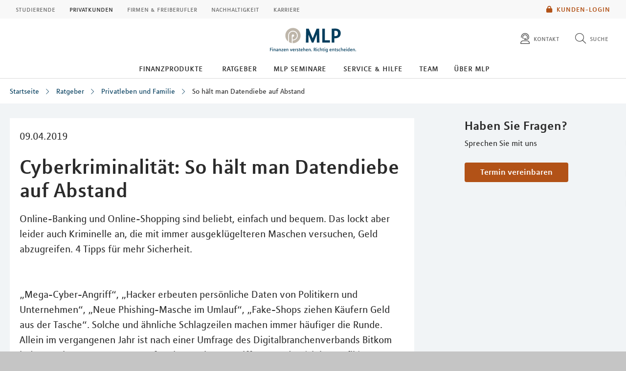

--- FILE ---
content_type: text/html; charset=UTF-8
request_url: https://mlp-lingen.de/lebenssituationen/privatleben-und-familie/so-haelt-man-datendiebe-auf-abstand/
body_size: 15185
content:
<!DOCTYPE html>
<html class="no-js" lang="de">
<head>
<meta http-equiv="Content-Type" content="text/html; charset=utf-8">
<meta http-equiv="Content-Language" content="de-DE">
<meta name="md_branch" content="true">
<title>So hält man Datendiebe auf Abstand</title>
<meta name="description" content="Online-Banking und Online-Shopping sind beliebt, einfach und bequem. Das lockt aber leider auch Kriminelle an, die mit immer ausgeklügelteren Maschen versuchen, Geld abzugreifen. 4 Tipps für mehr Sicherheit." />
<meta property="og:title" content="So hält man Datendiebe auf Abstand" />
<meta property="og:description" content="Online-Banking und Online-Shopping sind beliebt, einfach und bequem. Das lockt aber leider auch Kriminelle an, die mit immer ausgeklügelteren Maschen versuchen, Geld abzugreifen. 4 Tipps für mehr Sicherheit." />
<meta property="og:site_name" content="So hält man Datendiebe auf Abstand" />
<meta property="og:type" content="Ratgeber" />
<meta property="og:locale" content="de_DE" />
<meta name="og:image" content="https://mlp-lingen.de/redaktionsta/mlp/lebenssituationen/detailseiten/cyberschutz-gettyimages-97613110-photoaltoalix-minde.jpg">
<meta name="twitter:image" content="https://mlp-lingen.de/redaktionsta/mlp/lebenssituationen/detailseiten/cyberschutz-gettyimages-97613110-photoaltoalix-minde.jpg">
<meta property="og:site_name" content="t04_detailseite_192" />
<meta property="og:updated_time" content="2023-04-18T00:00:00Z" />
<meta property="fb:app_id" content="138687152927048" />
<meta name="twitter:card" content="Ratgeber"/>
<meta name="twitter:description" content="Online-Banking und Online-Shopping sind beliebt, einfach und bequem. Das lockt aber leider auch Kriminelle an, die mit immer ausgeklügelteren Maschen versuchen, Geld abzugreifen. 4 Tipps für mehr Sicherheit."/>
<meta name="twitter:title" content="So hält man Datendiebe auf Abstand"/>
<meta name="twitter:domain" content="mlp.de"/>
<meta name="robots" content="noodp, index, follow">
<meta name="viewport" content="width=device-width, initial-scale=1, maximum-scale=3">
<meta name="facebook-domain-verification" content="898pfzzi6xa8q48eiwitvctadwle54"/>
<meta name="location_title" content="Lingen">
<script
id="usercentrics-cmp"
src="https://web.cmp.usercentrics.eu/ui/loader.js"
data-settings-id="6S_2fLmHU"
async>
</script>
<meta data-privacy-proxy-server="https://privacy-proxy-server.usercentrics.eu">
<script type="application/javascript" src="https://privacy-proxy.usercentrics.eu/latest/uc-block.bundle.js"></script>
<script>
uc.blockElements({'hvWNhpF0T': '.eqs-group-aktienkurs' });
uc.blockElements({ 'BujegNfUEUP-0k': '#baufinanzierunginterhypag' });
uc.setServiceAlias({ 'hvWNhpF0T': 'wwOG5BK-F' });
uc.setServiceAlias({'ko1w5PpFl': 'BRdZkKXO' });
uc.setServiceAlias({'9V8bg4D63': 'vVP4FRNfhp67p4'});
uc.setServiceAlias({'H1Vl5NidjWX': 'RoLVgXAl9dACzi'});
uc.setServiceAlias({'BJ59EidsWQ': '2Zxtu62Tn-qhBA'});
uc.setServiceAlias({'HkocEodjb7': 'HJxOuA9lePBNa4'});
uc.setServiceAlias({'twMyStLkn': '9YFO2UlnPIIdv5'});
uc.setServiceAlias({'BJz7qNsdj-7': 'yLHqDy-gm9aND3'});
uc.setServiceAlias({'S1pcEj_jZX': 'uMdBr86SDZ5-Zv'})
</script>
<script>
uc.blockElements({'S1pcEj_jZX': '.google-map'});
</script>
<script>
uc.reloadOnOptIn('S1pcEj_jZX');
</script>
<script src="../../../../../layoutsta/js/libs/modernizrcustom.js"></script>
<link rel="stylesheet" type="text/css" href="../../../../../layoutsta/css/style.css" />
<link rel="canonical" href="https://mlp.de/lebenssituationen/privatleben-und-familie/so-haelt-man-datendiebe-auf-abstand/" />
<!-- Google Tag Manager -->
<script>(function(w,d,s,l,i){w[l]=w[l]||[];w[l].push({'gtm.start':
new Date().getTime(),event:'gtm.js'});var f=d.getElementsByTagName(s)[0],
j=d.createElement(s),dl=l!='dataLayer'?'&l='+l:'';j.async=true;j.src=
'https://www.googletagmanager.com/gtm.js?id='+i+dl;f.parentNode.insertBefore(j,f);
})(window,document,'script','dataLayer','GTM-M9S8NW');</script>
<!-- End Google Tag Manager -->
<link rel="apple-touch-icon" sizes="57x57" href="../../../../../layoutsta/img/favicons/apple-touch-icon-57x57.png">
<link rel="apple-touch-icon" sizes="60x60" href="../../../../../layoutsta/img/favicons/apple-touch-icon-60x60.png">
<link rel="apple-touch-icon" sizes="72x72" href="../../../../../layoutsta/img/favicons/apple-touch-icon-72x72.png">
<link rel="apple-touch-icon" sizes="76x76" href="../../../../../layoutsta/img/favicons/apple-touch-icon-76x76.png">
<link rel="apple-touch-icon" sizes="114x114" href="../../../../../layoutsta/img/favicons/apple-touch-icon-114x114.png">
<link rel="apple-touch-icon" sizes="120x120" href="../../../../../layoutsta/img/favicons/apple-touch-icon-120x120.png">
<link rel="apple-touch-icon" sizes="144x144" href="../../../../../layoutsta/img/favicons/apple-touch-icon-144x144.png">
<link rel="apple-touch-icon" sizes="152x152" href="../../../../../layoutsta/img/favicons/apple-touch-icon-152x152.png">
<link rel="apple-touch-icon" sizes="180x180" href="../../../../../layoutsta/img/favicons/apple-touch-icon-180x180.png">
<link rel="icon" type="image/png" href="../../../../../layoutsta/img/favicons/favicon-32x32.png" sizes="32x32">
<link rel="icon" type="image/png" href="../../../../../layoutsta/img/favicons/android-chrome-192x192.png" sizes="192x192">
<link rel="icon" type="image/png" href="../../../../../layoutsta/img/favicons/favicon-96x96.png" sizes="96x96">
<link rel="icon" type="image/png" href="../../../../../layoutsta/img/favicons/favicon-16x16.png" sizes="16x16">
<meta name="md_page_id" content="6d6c702d6c696e67656e7c6c6562656e73736974756174696f6e656e7c7072697661746c6562656e2d756e642d66616d696c69657c736f2d6861656c742d6d616e2d646174656e64696562652d6175662d61627374616e647c69">
<!-- -->
<!-- mlp-lingen|lebenssituationen|privatleben-und-familie|so-haelt-man-datendiebe-auf-abstand|i -->
<meta name="md_tags" content="Sicherheit">
<meta name="md_career" content="">
<meta name="md_certs" content="">
<meta name="md_picture" content="https://mlp-lingen.de/../redaktionsta/mlp/lebenssituationen/detailseiten/cyberschutz-gettyimages-97613110-photoaltoalix-minde.jpg">
<meta name="md_picture_alt_text" content="">
<meta name="md_headline" content="So hält man Datendiebe auf Abstand">
<meta name="md_teaser" content="Online-Banking und Online-Shopping sind beliebt, einfach und bequem. Das lockt aber leider auch Kriminelle an. 4 Tipps für mehr Sicherheit.">
<meta name="md_parent" content="root">
<meta name="md_targetgroup" content="">
<meta name="md_author" content="">
<meta name="md_date" content="2019-04-09T00:00:00Z">
<meta name="md_date_s" content="09.04.2019">
<meta name="md_domain" content="mlp.de">
<meta name="md_content_type" content="Ratgeber">
<meta name="md_sortfield" content="">
<meta name="md_scoring_wm" content="0">
<meta name="md_location" content="lingen">
<meta name="md_path" content="https://mlp-lingen.de/lebenssituationen/privatleben-und-familie/so-haelt-man-datendiebe-auf-abstand/">
</head>
<body class=" location" >
<!-- Google Tag Manager (noscript) -->
<noscript><iframe src="https://www.googletagmanager.com/ns.html?id=GTM-M9S8NW"
height="0" width="0" style="display:none;visibility:hidden"></iframe></noscript>
<!-- End Google Tag Manager (noscript) -->
<!--solroff: all-->
<div class="visuallyhidden">MLP</div>
<div id="mlp-wrapper" class="template-detail">
<div id="mlp-message"></div>
<div id="mlp-stage" class="fixed-head">
<!--solron: all-->
<header id="mlp-header" itemscope itemtype="http://schema.org/Organization">
<div id="mlp-sites">
<div id="mlp-sites-additional">
<a class="login-link" id="mlp-additional-link" href="https://mlp-lingen.de/service/financepilot/" >
<i class="fa-subset solid orange pr-2 md-medium md-va-middle va-top lock"></i>Kunden-Login
</a>
</div>
<ul id="mlp-sites-list" class="no-list horizontal clearfix">
<li><a target="_blank" href="https://mlp-financify.de/lingen/" class="external" >Studierende</a></li> <li><a href="https://mlp-lingen.de/" class="active internal" >Privatkunden</a></li> <li><a target="_blank" href="https://mlp.de/firmenkunden/" class="external" >Firmen & Freiberufler</a></li> <li><a target="_blank" href="https://mlp.de/nachhaltigkeit/" class="external" >Nachhaltigkeit</a></li> <li><a target="_blank" href="https://mlp-se.de/karriere/" class="external" >Karriere</a></li>
</ul>
<div id="mlp-sites-dropdown-wrapper" class="mlp-dropdown-wrapper">
<label id="mlp-sites-label" for="mlp-sites-dropdown" class="selected">Privatkunden</label>
<i class="fa-subset light large blue pl-1 angle-down"></i>
<select id="mlp-sites-dropdown" name="mlp-sites-dropdown" class="no-list horizontal clearfix">
<option value="https://mlp-financify.de/lingen/" >Studierende</option> <option selected="selected" value="https://mlp-lingen.de/" >Privatkunden</option> <option value="https://mlp.de/firmenkunden/" >Firmen & Freiberufler</option> <option value="https://mlp.de/nachhaltigkeit/" >Nachhaltigkeit</option> <option value="https://mlp-se.de/karriere/" >Karriere</option>
</select>
</div>
</div>
<div id="mlp-header-upper">
<div id="mlp-logo">
<a href="../../.." itemprop="url" onClick="dataLayer.push({'event':'link_click','category':'Link','action':'click','label':'click_mlp_logo'})" data-tracking_event="click_mlp_logo">
<style>
@media (max-width: 640px) {
#mlp-logo #logo-mobile {
display: block;
}
#mlp-logo #logo-desktop {
display: none;
}
}
@media (min-width: 641px) {
#mlp-logo #logo-desktop {
display: block;
}
#mlp-logo #logo-mobile {
display: none;
}
}
</style>
<img id="logo-desktop" itemprop="logo" src="../../../../../layoutsta/img/logo.png" alt="MLP Logo" width="131" height="36" />
<img id="logo-mobile" itemprop="logo" src="../../../../../layoutsta/img/logomobile.png" alt="MLP Logo" width="131" height="36" />
</a>
</div>
<div id="mlp-trigger-wrapper" class="clearfix">
<div id="mlp-trigger-inner">
<div id="mlp-trigger">
<ul class="no-list horizontal left new-nav-button-wrapper">
<li class="trigger-item">
<a id="mobile-nav-button" class="mobile-nav-menubutton" href="#mobile-nav" tabindex="-1">
<i id="mobile-nav-button-icon" class="fa-subset light large dark-grey pr-2 bars"></i>
<span>Menü</span>
</a>
</li>
</ul>
<ul class="no-list horizontal right">
<li class="trigger-item">
<a id="triggerHelp" class="mlp-trigger mlp-trigger--icon"
href="https://mlp-lingen.de/kontakt/"
>
<i class="fa-subset light large dark-grey pr-2 user-headset"></i>
<span class="label">Kontakt </span>
</a>
</li>
<li class="trigger-item">
<a id="triggerSearch" class="mlp-trigger mlp-trigger--icon">
<i class="fa-subset light large dark-grey pr-2 search"></i>
<span class="label">Suche</span>
</a>
<div class="trigger-options open-left">
<ul class="no-list vertical">
<li>
<a href="../../../suche/">
<span class="label">Diese Website durchsuchen</span>
</a>
</li>
<li><a href="https://mlp-lingen.de/beratersuche"
><span class="label">MLP Berater finden</span></a></li>
</ul>
</div>
</li>
</ul>
</div>
</div>
</div>
</div>
		<div id="desktop-nav-wrapper">
			<ul class="menu-items top-level-menu">
				<li class="expand-btn">
				<a tabindex="0" data-label="Finanzprodukte"class="menu-item top-level-link" data-suffix="0">
					Finanzprodukte
				</a>
				<div id="mega-submenu-0" class="mega-menu expandable" data-suffix="0">
					<div class="mega-menu-shadow-wrapper">
						<div class="mega-menu-content-container">
							<div class="content">
								<div id="first-mega-level-0" class="col">
									<section class="show">
										<ul class="mega-links has-submenus">
											<li class="mega-list-item">
                                                <a href="../../../finanzprodukte/" class="second-level-regular-link internal home-link" data-suffix="0" onclick="dataLayer.push({'event':'link_click','category':'Link','action':'click','label':'Navigation: Finanzprodukte'})" data-tracking_event="Navigation: Finanzprodukte>
                                                	<span class="line-clamp">Übersicht</span>
                                            	</a>
                                           	</li>
				<li class="mega-list-item">
					<a  class="first-mega-level-link has-mega-submenu internal" tabindex="0" data-suffix="0">
						<span class="line-clamp">Altersvorsorge</span>
					</a>
				<div class="mega-submenu hidden">
					<section>
						<ul class="mega-links has-submenus">
							<li class="mega-list-item">
		                        <a href="../../../finanzprodukte/altersvorsorge/" class="second-level-regular-link internal home-link" data-suffix="0" onclick="dataLayer.push({'event':'link_click','category':'Link','action':'click','label':'Navigation: Altersvorsorge'})" data-tracking_event="Navigation: Altersvorsorge>
		                        	<span class="line-clamp">Übersicht</span>
		                        </a>
	                        </li>
				<li class="mega-list-item">
					<a  class="second-level-regular-link internal" data-suffix="0" href="../../../finanzprodukte/altersvorsorge/riester-rente/" onclick="dataLayer.push({'event':'link_click','category':'Link','action':'click','label':'Navigation: Riester-Rente'})" data-tracking_event="Navigation: Riester-Rente">
						<span class="line-clamp">Riester-Rente</span>
					</a>
				</li>
				<li class="mega-list-item">
					<a  class="second-level-regular-link internal" data-suffix="0" href="../../../finanzprodukte/altersvorsorge/basisrente/" onclick="dataLayer.push({'event':'link_click','category':'Link','action':'click','label':'Navigation: Basisrente'})" data-tracking_event="Navigation: Basisrente">
						<span class="line-clamp">Basisrente</span>
					</a>
				</li>
				<li class="mega-list-item">
					<a  class="second-level-regular-link internal" data-suffix="0" href="../../../finanzprodukte/altersvorsorge/private-rentenversicherung/" onclick="dataLayer.push({'event':'link_click','category':'Link','action':'click','label':'Navigation: Private Rentenversicherung'})" data-tracking_event="Navigation: Private Rentenversicherung">
						<span class="line-clamp">Private Rentenversicherung</span>
					</a>
				</li>
				<li class="mega-list-item">
					<a  class="second-level-regular-link internal" data-suffix="0" href="../../../finanzprodukte/altersvorsorge/betriebliche-altersversorgung/" onclick="dataLayer.push({'event':'link_click','category':'Link','action':'click','label':'Navigation: Betriebliche Altersversorgung'})" data-tracking_event="Navigation: Betriebliche Altersversorgung">
						<span class="line-clamp">Betriebliche Altersversorgung</span>
					</a>
				</li>
				<li class="mega-list-item">
					<a target="_blank" class="second-level-regular-link external" data-suffix="0" href="https://mlp.de/nachhaltigkeit/nachhaltigkeit-in-der-beratung/nachhaltige-vorsorge/" onclick="dataLayer.push({'event':'link_click','category':'Link','action':'click','label':'Navigation: Nachhaltige Vorsorge'})" data-tracking_event="Navigation: Nachhaltige Vorsorge">
						<span class="line-clamp">Nachhaltige Vorsorge</span>
					</a>
				</li>
						</ul>
					</section>
				</div>
				</li>
				<li class="mega-list-item">
					<a  class="first-mega-level-link has-mega-submenu internal" tabindex="0" data-suffix="0">
						<span class="line-clamp">Finanzierung</span>
					</a>
				<div class="mega-submenu hidden">
					<section>
						<ul class="mega-links has-submenus">
							<li class="mega-list-item">
		                        <a href="../../../finanzprodukte/finanzierung/" class="second-level-regular-link internal home-link" data-suffix="0" onclick="dataLayer.push({'event':'link_click','category':'Link','action':'click','label':'Navigation: Finanzierung'})" data-tracking_event="Navigation: Finanzierung>
		                        	<span class="line-clamp">Übersicht</span>
		                        </a>
	                        </li>
				<li class="mega-list-item">
					<a  class="second-mega-level-link has-mega-submenu internal" tabindex="0" data-suffix="0">
						<span class="line-clamp">Immobilienfinanzierung</span>
					</a>
				<div class="mega-submenu hidden">
					<section>
						<ul class="mega-links">
							<li class="mega-list-item">
		                        <a href="../../../finanzprodukte/finanzierung/immobilienfinanzierung/" class="second-level-regular-link internal home-link" data-suffix="0" onclick="dataLayer.push({'event':'link_click','category':'Link','action':'click','label':'Navigation: Immobilienfinanzierung'})" data-tracking_event="Navigation: Immobilienfinanzierung>
		                        	<span class="line-clamp">Übersicht</span>
		                        </a>
	                        </li>
				<li class="mega-list-item">
					<a  class="third-level-regular-link internal" data-suffix="0" href="../../../finanzprodukte/finanzierung/immobilienfinanzierung/bausparen/" onclick="dataLayer.push({'event':'link_click','category':'Link','action':'click','label':'Navigation: Bausparen'})" data-tracking_event="Navigation: Bausparen">
						<span class="line-clamp">Bausparen</span>
					</a>
				</li>
				<li class="mega-list-item">
					<a  class="third-level-regular-link internal" data-suffix="0" href="../../../finanzprodukte/finanzierung/immobilienfinanzierung/anschlussfinanzierung/" onclick="dataLayer.push({'event':'link_click','category':'Link','action':'click','label':'Navigation: Anschlussfinanzierung'})" data-tracking_event="Navigation: Anschlussfinanzierung">
						<span class="line-clamp">Anschlussfinanzierung</span>
					</a>
				</li>
				<li class="mega-list-item">
					<a  class="third-level-regular-link internal" data-suffix="0" href="../../../finanzprodukte/finanzierung/immobilienfinanzierung/modernisierung/" onclick="dataLayer.push({'event':'link_click','category':'Link','action':'click','label':'Navigation: Modernisierung'})" data-tracking_event="Navigation: Modernisierung">
						<span class="line-clamp">Modernisierung</span>
					</a>
				</li>
				<li class="mega-list-item">
					<a  class="third-level-regular-link internal" data-suffix="0" href="../../../finanzprodukte/finanzierung/immobilienfinanzierung/faqs/" onclick="dataLayer.push({'event':'link_click','category':'Link','action':'click','label':'Navigation: FAQs'})" data-tracking_event="Navigation: FAQs">
						<span class="line-clamp">FAQs</span>
					</a>
				</li>
						</ul>
					</section>
				</div>
				</li>
				<li class="mega-list-item">
					<a  class="second-level-regular-link internal" data-suffix="0" href="../../../finanzprodukte/finanzierung/leasing/" onclick="dataLayer.push({'event':'link_click','category':'Link','action':'click','label':'Navigation: Leasing'})" data-tracking_event="Navigation: Leasing">
						<span class="line-clamp">Leasing</span>
					</a>
				</li>
				<li class="mega-list-item">
					<a  class="second-level-regular-link internal" data-suffix="0" href="../../../finanzprodukte/finanzierung/praxisfinanzierung/" onclick="dataLayer.push({'event':'link_click','category':'Link','action':'click','label':'Navigation: Praxisfinanzierung'})" data-tracking_event="Navigation: Praxisfinanzierung">
						<span class="line-clamp">Praxisfinanzierung</span>
					</a>
				</li>
				<li class="mega-list-item">
					<a  class="second-level-regular-link internal" data-suffix="0" href="../../../finanzprodukte/finanzierung/ratenkredite/" onclick="dataLayer.push({'event':'link_click','category':'Link','action':'click','label':'Navigation: Ratenkredite'})" data-tracking_event="Navigation: Ratenkredite">
						<span class="line-clamp">Ratenkredite</span>
					</a>
				</li>
				<li class="mega-list-item">
					<a target="_blank" class="second-level-regular-link external" data-suffix="0" href="https://mlp.de/nachhaltigkeit/nachhaltigkeit-in-der-beratung/nachhaltige-finanzierung/" onclick="dataLayer.push({'event':'link_click','category':'Link','action':'click','label':'Navigation: Nachhaltige Finanzierung'})" data-tracking_event="Navigation: Nachhaltige Finanzierung">
						<span class="line-clamp">Nachhaltige Finanzierung</span>
					</a>
				</li>
						</ul>
					</section>
				</div>
				</li>
				<li class="mega-list-item">
					<a  class="first-mega-level-link has-mega-submenu internal" tabindex="0" data-suffix="0">
						<span class="line-clamp">Versicherung</span>
					</a>
				<div class="mega-submenu hidden">
					<section>
						<ul class="mega-links has-submenus">
							<li class="mega-list-item">
		                        <a href="../../../finanzprodukte/versicherung/" class="second-level-regular-link internal home-link" data-suffix="0" onclick="dataLayer.push({'event':'link_click','category':'Link','action':'click','label':'Navigation: Versicherung'})" data-tracking_event="Navigation: Versicherung>
		                        	<span class="line-clamp">Übersicht</span>
		                        </a>
	                        </li>
				<li class="mega-list-item">
					<a  class="second-level-regular-link internal" data-suffix="0" href="../../../finanzprodukte/versicherung/kfz-versicherung/" onclick="dataLayer.push({'event':'link_click','category':'Link','action':'click','label':'Navigation: Kfz-Versicherung'})" data-tracking_event="Navigation: Kfz-Versicherung">
						<span class="line-clamp">Kfz-Versicherung</span>
					</a>
				</li>
				<li class="mega-list-item">
					<a  class="second-level-regular-link internal" data-suffix="0" href="../../../finanzprodukte/versicherung/rechtsschutzversicherung/" onclick="dataLayer.push({'event':'link_click','category':'Link','action':'click','label':'Navigation: Rechtsschutzversicherung'})" data-tracking_event="Navigation: Rechtsschutzversicherung">
						<span class="line-clamp">Rechtsschutzversicherung</span>
					</a>
				</li>
				<li class="mega-list-item">
					<a  class="second-mega-level-link has-mega-submenu internal" tabindex="0" data-suffix="0">
						<span class="line-clamp">Einkommensschutz</span>
					</a>
				<div class="mega-submenu hidden">
					<section>
						<ul class="mega-links">
							<li class="mega-list-item">
		                        <a href="../../../finanzprodukte/versicherung/einkommensschutz/" class="second-level-regular-link internal home-link" data-suffix="0" onclick="dataLayer.push({'event':'link_click','category':'Link','action':'click','label':'Navigation: Einkommensschutz'})" data-tracking_event="Navigation: Einkommensschutz>
		                        	<span class="line-clamp">Übersicht</span>
		                        </a>
	                        </li>
				<li class="mega-list-item">
					<a  class="third-level-regular-link internal" data-suffix="0" href="../../../finanzprodukte/versicherung/einkommensschutz/berufsunfaehigkeitsversicherung/" onclick="dataLayer.push({'event':'link_click','category':'Link','action':'click','label':'Navigation: Berufsunfähigkeitsversicherung'})" data-tracking_event="Navigation: Berufsunfähigkeitsversicherung">
						<span class="line-clamp">Berufsunfähigkeitsversicherung</span>
					</a>
				</li>
				<li class="mega-list-item">
					<a  class="third-level-regular-link internal" data-suffix="0" href="../../../finanzprodukte/versicherung/einkommensschutz/pflegeversicherung/" onclick="dataLayer.push({'event':'link_click','category':'Link','action':'click','label':'Navigation: Pflegeversicherung'})" data-tracking_event="Navigation: Pflegeversicherung">
						<span class="line-clamp">Pflegeversicherung</span>
					</a>
				</li>
				<li class="mega-list-item">
					<a  class="third-level-regular-link internal" data-suffix="0" href="../../../finanzprodukte/versicherung/einkommensschutz/unfallversicherung/" onclick="dataLayer.push({'event':'link_click','category':'Link','action':'click','label':'Navigation: Unfallversicherung'})" data-tracking_event="Navigation: Unfallversicherung">
						<span class="line-clamp">Unfallversicherung</span>
					</a>
				</li>
						</ul>
					</section>
				</div>
				</li>
				<li class="mega-list-item">
					<a  class="second-mega-level-link has-mega-submenu internal" tabindex="0" data-suffix="0">
						<span class="line-clamp">Krankenversicherung</span>
					</a>
				<div class="mega-submenu hidden">
					<section>
						<ul class="mega-links">
							<li class="mega-list-item">
		                        <a href="../../../finanzprodukte/versicherung/krankenversicherung/" class="second-level-regular-link internal home-link" data-suffix="0" onclick="dataLayer.push({'event':'link_click','category':'Link','action':'click','label':'Navigation: Krankenversicherung'})" data-tracking_event="Navigation: Krankenversicherung>
		                        	<span class="line-clamp">Übersicht</span>
		                        </a>
	                        </li>
				<li class="mega-list-item">
					<a  class="third-level-regular-link internal" data-suffix="0" href="../../../finanzprodukte/versicherung/krankenversicherung/auslandskrankenversicherung/" onclick="dataLayer.push({'event':'link_click','category':'Link','action':'click','label':'Navigation: Auslandskrankenversicherung'})" data-tracking_event="Navigation: Auslandskrankenversicherung">
						<span class="line-clamp">Auslandskrankenversicherung</span>
					</a>
				</li>
				<li class="mega-list-item">
					<a  class="third-level-regular-link internal" data-suffix="0" href="../../../finanzprodukte/versicherung/krankenversicherung/krankenzusatzversicherung/" onclick="dataLayer.push({'event':'link_click','category':'Link','action':'click','label':'Navigation: Krankenzusatzversicherung'})" data-tracking_event="Navigation: Krankenzusatzversicherung">
						<span class="line-clamp">Krankenzusatzversicherung</span>
					</a>
				</li>
				<li class="mega-list-item">
					<a  class="third-level-regular-link internal" data-suffix="0" href="../../../finanzprodukte/versicherung/krankenversicherung/gesetzliche-krankenversicherung/" onclick="dataLayer.push({'event':'link_click','category':'Link','action':'click','label':'Navigation: Gesetzliche Krankenversicherung'})" data-tracking_event="Navigation: Gesetzliche Krankenversicherung">
						<span class="line-clamp">Gesetzliche Krankenversicherung</span>
					</a>
				</li>
				<li class="mega-list-item">
					<a  class="third-level-regular-link internal" data-suffix="0" href="../../../finanzprodukte/versicherung/krankenversicherung/optionstarif/" onclick="dataLayer.push({'event':'link_click','category':'Link','action':'click','label':'Navigation: Optionstarif'})" data-tracking_event="Navigation: Optionstarif">
						<span class="line-clamp">Optionstarif</span>
					</a>
				</li>
				<li class="mega-list-item">
					<a  class="third-level-regular-link internal" data-suffix="0" href="../../../finanzprodukte/versicherung/krankenversicherung/private-krankenversicherung/" onclick="dataLayer.push({'event':'link_click','category':'Link','action':'click','label':'Navigation: Private Krankenversicherung'})" data-tracking_event="Navigation: Private Krankenversicherung">
						<span class="line-clamp">Private Krankenversicherung</span>
					</a>
				</li>
				<li class="mega-list-item">
					<a target="_blank" class="third-level-regular-link external" data-suffix="0" href="https://mlp.de/nachhaltigkeit/nachhaltigkeit-in-der-beratung/nachhaltige-krankenversicherung/" onclick="dataLayer.push({'event':'link_click','category':'Link','action':'click','label':'Navigation: Nachhaltige Krankenversicherung'})" data-tracking_event="Navigation: Nachhaltige Krankenversicherung">
						<span class="line-clamp">Nachhaltige Krankenversicherung</span>
					</a>
				</li>
						</ul>
					</section>
				</div>
				</li>
				<li class="mega-list-item">
					<a  class="second-mega-level-link has-mega-submenu internal" tabindex="0" data-suffix="0">
						<span class="line-clamp">Haftpflichtversicherung</span>
					</a>
				<div class="mega-submenu hidden">
					<section>
						<ul class="mega-links">
							<li class="mega-list-item">
		                        <a href="../../../finanzprodukte/versicherung/haftpflichtversicherung/" class="second-level-regular-link internal home-link" data-suffix="0" onclick="dataLayer.push({'event':'link_click','category':'Link','action':'click','label':'Navigation: Haftpflichtversicherung'})" data-tracking_event="Navigation: Haftpflichtversicherung>
		                        	<span class="line-clamp">Übersicht</span>
		                        </a>
	                        </li>
				<li class="mega-list-item">
					<a  class="third-level-regular-link internal" data-suffix="0" href="../../../finanzprodukte/versicherung/haftpflichtversicherung/private-haftpflichtversicherung/" onclick="dataLayer.push({'event':'link_click','category':'Link','action':'click','label':'Navigation: Private Haftpflichtversicherung'})" data-tracking_event="Navigation: Private Haftpflichtversicherung">
						<span class="line-clamp">Private Haftpflichtversicherung</span>
					</a>
				</li>
				<li class="mega-list-item">
					<a  class="third-level-regular-link internal" data-suffix="0" href="../../../finanzprodukte/versicherung/haftpflichtversicherung/arzthaftpflichtversicherung/" onclick="dataLayer.push({'event':'link_click','category':'Link','action':'click','label':'Navigation: Arzthaftpflichtversicherung'})" data-tracking_event="Navigation: Arzthaftpflichtversicherung">
						<span class="line-clamp">Arzthaftpflichtversicherung</span>
					</a>
				</li>
						</ul>
					</section>
				</div>
				</li>
				<li class="mega-list-item">
					<a  class="second-mega-level-link has-mega-submenu internal" tabindex="0" data-suffix="0">
						<span class="line-clamp">Eigentum &amp; Wohnung</span>
					</a>
				<div class="mega-submenu hidden">
					<section>
						<ul class="mega-links">
							<li class="mega-list-item">
		                        <a href="../../../finanzprodukte/versicherung/eigentum-wohnung/" class="second-level-regular-link internal home-link" data-suffix="0" onclick="dataLayer.push({'event':'link_click','category':'Link','action':'click','label':'Navigation: Eigentum & Wohnung'})" data-tracking_event="Navigation: Eigentum & Wohnung>
		                        	<span class="line-clamp">Übersicht</span>
		                        </a>
	                        </li>
				<li class="mega-list-item">
					<a  class="third-level-regular-link internal" data-suffix="0" href="../../../finanzprodukte/versicherung/eigentum-wohnung/versicherungen-rund-ums-bauen/" onclick="dataLayer.push({'event':'link_click','category':'Link','action':'click','label':'Navigation: Versicherungen rund ums Bauen'})" data-tracking_event="Navigation: Versicherungen rund ums Bauen">
						<span class="line-clamp">Versicherungen rund ums Bauen</span>
					</a>
				</li>
				<li class="mega-list-item">
					<a  class="third-level-regular-link internal" data-suffix="0" href="../../../finanzprodukte/versicherung/eigentum-wohnung/wohngebaeudeversicherung/" onclick="dataLayer.push({'event':'link_click','category':'Link','action':'click','label':'Navigation: Wohngebäudeversicherung'})" data-tracking_event="Navigation: Wohngebäudeversicherung">
						<span class="line-clamp">Wohngebäudeversicherung</span>
					</a>
				</li>
				<li class="mega-list-item">
					<a  class="third-level-regular-link internal" data-suffix="0" href="../../../finanzprodukte/versicherung/eigentum-wohnung/hausratversicherung/" onclick="dataLayer.push({'event':'link_click','category':'Link','action':'click','label':'Navigation: Hausratversicherung'})" data-tracking_event="Navigation: Hausratversicherung">
						<span class="line-clamp">Hausratversicherung</span>
					</a>
				</li>
						</ul>
					</section>
				</div>
				</li>
				<li class="mega-list-item">
					<a target="_blank" class="second-level-regular-link external" data-suffix="0" href="https://mlp.de/nachhaltigkeit/nachhaltigkeit-in-der-beratung/nachhaltige-sachversicherung/" onclick="dataLayer.push({'event':'link_click','category':'Link','action':'click','label':'Navigation: Nachhaltige Sachversicherung'})" data-tracking_event="Navigation: Nachhaltige Sachversicherung">
						<span class="line-clamp">Nachhaltige Sachversicherung</span>
					</a>
				</li>
						</ul>
					</section>
				</div>
				</li>
				<li class="mega-list-item">
					<a  class="first-mega-level-link has-mega-submenu internal" tabindex="0" data-suffix="0">
						<span class="line-clamp">Konto und Karte</span>
					</a>
				<div class="mega-submenu hidden">
					<section>
						<ul class="mega-links has-submenus">
							<li class="mega-list-item">
		                        <a href="../../../finanzprodukte/konto-und-karte/" class="second-level-regular-link internal home-link" data-suffix="0" onclick="dataLayer.push({'event':'link_click','category':'Link','action':'click','label':'Navigation: Konto und Karte'})" data-tracking_event="Navigation: Konto und Karte>
		                        	<span class="line-clamp">Übersicht</span>
		                        </a>
	                        </li>
				<li class="mega-list-item">
					<a  class="second-level-regular-link internal" data-suffix="0" href="../../../finanzprodukte/konto-und-karte/mlp-tagesgeldkonto/" onclick="dataLayer.push({'event':'link_click','category':'Link','action':'click','label':'Navigation: MLP Tagesgeldkonto'})" data-tracking_event="Navigation: MLP Tagesgeldkonto">
						<span class="line-clamp">MLP Tagesgeldkonto</span>
					</a>
				</li>
				<li class="mega-list-item">
					<a  class="second-level-regular-link internal" data-suffix="0" href="../../../finanzprodukte/konto-und-karte/mlp-komfortkonto/" onclick="dataLayer.push({'event':'link_click','category':'Link','action':'click','label':'Navigation: MLP KomfortKonto'})" data-tracking_event="Navigation: MLP KomfortKonto">
						<span class="line-clamp">MLP KomfortKonto</span>
					</a>
				</li>
				<li class="mega-list-item">
					<a  class="second-level-regular-link internal" data-suffix="0" href="../../../finanzprodukte/konto-und-karte/mlp-premiumkonto/" onclick="dataLayer.push({'event':'link_click','category':'Link','action':'click','label':'Navigation: MLP PremiumKonto'})" data-tracking_event="Navigation: MLP PremiumKonto">
						<span class="line-clamp">MLP PremiumKonto</span>
					</a>
				</li>
				<li class="mega-list-item">
					<a  class="second-level-regular-link internal" data-suffix="0" href="../../../finanzprodukte/konto-und-karte/mlp-mastercard/" onclick="dataLayer.push({'event':'link_click','category':'Link','action':'click','label':'Navigation: MLP Mastercard'})" data-tracking_event="Navigation: MLP Mastercard">
						<span class="line-clamp">MLP Mastercard</span>
					</a>
				</li>
				<li class="mega-list-item">
					<a  class="second-level-regular-link internal" data-suffix="0" href="../../../finanzprodukte/konto-und-karte/mlp-mastercard-platinum/" onclick="dataLayer.push({'event':'link_click','category':'Link','action':'click','label':'Navigation: MLP Mastercard Platinum'})" data-tracking_event="Navigation: MLP Mastercard Platinum">
						<span class="line-clamp">MLP Mastercard Platinum</span>
					</a>
				</li>
				<li class="mega-list-item">
					<a  class="second-level-regular-link internal" data-suffix="0" href="../../../finanzprodukte/konto-und-karte/mlp-festgeldkonto/" onclick="dataLayer.push({'event':'link_click','category':'Link','action':'click','label':'Navigation: MLP Festgeldkonto'})" data-tracking_event="Navigation: MLP Festgeldkonto">
						<span class="line-clamp">MLP Festgeldkonto</span>
					</a>
				</li>
						</ul>
					</section>
				</div>
				</li>
				<li class="mega-list-item">
					<a  class="first-mega-level-link has-mega-submenu internal" tabindex="0" data-suffix="0">
						<span class="line-clamp">Vermögensmanagement</span>
					</a>
				<div class="mega-submenu hidden">
					<section>
						<ul class="mega-links has-submenus">
							<li class="mega-list-item">
		                        <a href="../../../finanzprodukte/vermoegensmanagement/" class="second-level-regular-link internal home-link" data-suffix="0" onclick="dataLayer.push({'event':'link_click','category':'Link','action':'click','label':'Navigation: Vermögensmanagement'})" data-tracking_event="Navigation: Vermögensmanagement>
		                        	<span class="line-clamp">Übersicht</span>
		                        </a>
	                        </li>
				<li class="mega-list-item">
					<a  class="second-level-regular-link internal" data-suffix="0" href="../../../finanzprodukte/vermoegensmanagement/mlp-vermoegensmanagement/" onclick="dataLayer.push({'event':'link_click','category':'Link','action':'click','label':'Navigation: MLP Vermögensmanagement'})" data-tracking_event="Navigation: MLP Vermögensmanagement">
						<span class="line-clamp">MLP Vermögensmanagement</span>
					</a>
				</li>
				<li class="mega-list-item">
					<a  class="second-level-regular-link internal" data-suffix="0" href="../../../finanzprodukte/vermoegensmanagement/mlp-online-wertpapierdepot/" onclick="dataLayer.push({'event':'link_click','category':'Link','action':'click','label':'Navigation: MLP Online-Wertpapierdepot'})" data-tracking_event="Navigation: MLP Online-Wertpapierdepot">
						<span class="line-clamp">MLP Online-Wertpapierdepot</span>
					</a>
				</li>
				<li class="mega-list-item">
					<a  class="second-level-regular-link internal" data-suffix="0" href="../../../finanzprodukte/vermoegensmanagement/grosse-vermoegen/" onclick="dataLayer.push({'event':'link_click','category':'Link','action':'click','label':'Navigation: Große Vermögen'})" data-tracking_event="Navigation: Große Vermögen">
						<span class="line-clamp">Große Vermögen</span>
					</a>
				</li>
				<li class="mega-list-item">
					<a  class="second-level-regular-link internal" data-suffix="0" href="../../../finanzprodukte/vermoegensmanagement/kindervorsorgemanagement/" onclick="dataLayer.push({'event':'link_click','category':'Link','action':'click','label':'Navigation: Kindervorsorgemanagement'})" data-tracking_event="Navigation: Kindervorsorgemanagement">
						<span class="line-clamp">Kindervorsorgemanagement</span>
					</a>
				</li>
				<li class="mega-list-item">
					<a target="_blank" class="second-level-regular-link external" data-suffix="0" href="https://mlp.de/nachhaltigkeit/nachhaltigkeit-in-der-beratung/nachhaltiges-vermoegensmanagement/" onclick="dataLayer.push({'event':'link_click','category':'Link','action':'click','label':'Navigation: Nachhaltiges Vermögensmanagement'})" data-tracking_event="Navigation: Nachhaltiges Vermögensmanagement">
						<span class="line-clamp">Nachhaltiges Vermögensmanagement</span>
					</a>
				</li>
				<li class="mega-list-item">
					<a  class="second-level-regular-link internal" data-suffix="0" href="../../../finanzprodukte/vermoegensmanagement/vermoegensaufbau/" onclick="dataLayer.push({'event':'link_click','category':'Link','action':'click','label':'Navigation: Vermögensaufbau'})" data-tracking_event="Navigation: Vermögensaufbau">
						<span class="line-clamp">Vermögensaufbau</span>
					</a>
				</li>
						</ul>
					</section>
				</div>
				</li>
				<li class="mega-list-item">
					<a  class="first-mega-level-link has-mega-submenu internal" tabindex="0" data-suffix="0">
						<span class="line-clamp">Immobilien als Kapitalanlage</span>
					</a>
				<div class="mega-submenu hidden">
					<section>
						<ul class="mega-links has-submenus">
							<li class="mega-list-item">
		                        <a href="../../../finanzprodukte/immobilien-zur-kapitalanlage/" class="second-level-regular-link internal home-link" data-suffix="0" onclick="dataLayer.push({'event':'link_click','category':'Link','action':'click','label':'Navigation: Immobilien als Kapitalanlage'})" data-tracking_event="Navigation: Immobilien als Kapitalanlage>
		                        	<span class="line-clamp">Übersicht</span>
		                        </a>
	                        </li>
				<li class="mega-list-item">
					<a  class="second-level-regular-link internal" data-suffix="0" href="../../../finanzprodukte/immobilien-zur-kapitalanlage/neubauimmobilien/" onclick="dataLayer.push({'event':'link_click','category':'Link','action':'click','label':'Navigation: Neubauimmobilien'})" data-tracking_event="Navigation: Neubauimmobilien">
						<span class="line-clamp">Neubauimmobilien</span>
					</a>
				</li>
				<li class="mega-list-item">
					<a  class="second-level-regular-link internal" data-suffix="0" href="../../../finanzprodukte/immobilien-zur-kapitalanlage/bestandsimmobilien/" onclick="dataLayer.push({'event':'link_click','category':'Link','action':'click','label':'Navigation: Bestandsimmobilien'})" data-tracking_event="Navigation: Bestandsimmobilien">
						<span class="line-clamp">Bestandsimmobilien</span>
					</a>
				</li>
				<li class="mega-list-item">
					<a  class="second-level-regular-link internal" data-suffix="0" href="../../../finanzprodukte/immobilien-zur-kapitalanlage/mikroapartments/" onclick="dataLayer.push({'event':'link_click','category':'Link','action':'click','label':'Navigation: Mikroapartments'})" data-tracking_event="Navigation: Mikroapartments">
						<span class="line-clamp">Mikroapartments</span>
					</a>
				</li>
				<li class="mega-list-item">
					<a  class="second-level-regular-link internal" data-suffix="0" href="../../../finanzprodukte/immobilien-zur-kapitalanlage/pflegeapartments/" onclick="dataLayer.push({'event':'link_click','category':'Link','action':'click','label':'Navigation: Pflegeapartments'})" data-tracking_event="Navigation: Pflegeapartments">
						<span class="line-clamp">Pflegeapartments</span>
					</a>
				</li>
				<li class="mega-list-item">
					<a  class="second-level-regular-link internal" data-suffix="0" href="../../../finanzprodukte/immobilien-zur-kapitalanlage/denkmalimmobilie/" onclick="dataLayer.push({'event':'link_click','category':'Link','action':'click','label':'Navigation: Denkmalimmobilie'})" data-tracking_event="Navigation: Denkmalimmobilie">
						<span class="line-clamp">Denkmalimmobilie</span>
					</a>
				</li>
				<li class="mega-list-item">
					<a  class="second-level-regular-link internal" data-suffix="0" href="../../../finanzprodukte/immobilien-zur-kapitalanlage/globalimmobilien/" onclick="dataLayer.push({'event':'link_click','category':'Link','action':'click','label':'Navigation: Globalimmobilien'})" data-tracking_event="Navigation: Globalimmobilien">
						<span class="line-clamp">Globalimmobilien</span>
					</a>
				</li>
				<li class="mega-list-item">
					<a target="_blank" class="second-level-regular-link external" data-suffix="0" href="https://mlp.de/nachhaltigkeit/nachhaltigkeit-in-der-beratung/nachhaltige-immobilien/" onclick="dataLayer.push({'event':'link_click','category':'Link','action':'click','label':'Navigation: Nachhaltige Immobilien'})" data-tracking_event="Navigation: Nachhaltige Immobilien">
						<span class="line-clamp">Nachhaltige Immobilien</span>
					</a>
				</li>
						</ul>
					</section>
				</div>
				</li>
										</ul>
									</section>
								</div>
<div>
	<div id="first-level-content-0" class="first-level-content h-100">
	</div>
	<div id="next-mega-levels-0" class="content next-mega-levels h-100 hidden">
		<div id="second-mega-level-0" class="col mid-column"></div>
		<div id="third-mega-level-0" class="col right-column"></div>
	</div>
</div>
							</div>
						</div>
					</div>
				</div>
				</li>
				<li class="expand-btn">
				<a tabindex="0" data-label="Ratgeber" class="menu-item top-level-link current-page" data-suffix="1" >
					Ratgeber
				</a>
				<div id="mega-submenu-1" class="mega-menu expandable" data-suffix="1">
					<div class="mega-menu-shadow-wrapper">
						<div class="mega-menu-content-container">
							<div class="content">
								<div id="first-mega-level-1" class="col">
									<section class="show">
										<ul class="mega-links has-submenus">
											<li class="mega-list-item">
                                                <a href="../.." class="second-level-regular-link internal home-link" data-suffix="1" onclick="dataLayer.push({'event':'link_click','category':'Link','action':'click','label':'Navigation: Ratgeber'})" data-tracking_event="Navigation: Ratgeber>
                                                	<span class="line-clamp">Übersicht</span>
                                            	</a>
                                           	</li>
				<li class="mega-list-item">
					<a  class="first-level-regular-link internal" data-suffix="1" href="../../wohnen/" onclick="dataLayer.push({'event':'link_click','category':'Link','action':'click','label':'Navigation: Wohnen'})" data-tracking_event="Navigation: Wohnen">
						<span class="line-clamp">Wohnen</span>
					</a>
				</li>
				<li class="mega-list-item">
					<a  class="first-level-regular-link internal" data-suffix="1" href="../../beruf/" onclick="dataLayer.push({'event':'link_click','category':'Link','action':'click','label':'Navigation: Beruf'})" data-tracking_event="Navigation: Beruf">
						<span class="line-clamp">Beruf</span>
					</a>
				</li>
				<li class="mega-list-item">
					<a class="first-level-regular-link current-page" data-suffix="1" href="../" onclick="dataLayer.push({'event':'link_click','category':'Link','action':'click','label':'Navigation: Privatleben und Familie'})" data-tracking_event="Navigation: Privatleben und Familie">
						<span class="line-clamp">Privatleben und Familie</span>
					</a>
				</li>
				<li class="mega-list-item">
					<a  class="first-level-regular-link internal" data-suffix="1" href="../../freizeit/" onclick="dataLayer.push({'event':'link_click','category':'Link','action':'click','label':'Navigation: Freizeit'})" data-tracking_event="Navigation: Freizeit">
						<span class="line-clamp">Freizeit</span>
					</a>
				</li>
										</ul>
									</section>
								</div>
<div>
	<div id="first-level-content-1" class="first-level-content h-100">
	</div>
	<div id="next-mega-levels-1" class="content next-mega-levels h-100 hidden">
		<div id="second-mega-level-1" class="col mid-column"></div>
		<div id="third-mega-level-1" class="col right-column"></div>
	</div>
</div>
							</div>
						</div>
					</div>
				</div>
				</li>
				<li class="expand-btn">
				<a href="../../../mlp-seminare/" class="menu-item top-level-link" data-suffix="2" onclick="dataLayer.push({'event':'link_click','category':'Link','action':'click','label':'Navigation: MLP Seminare'})" data-tracking_event="Navigation: MLP Seminare">
					MLP Seminare
				</a>
				</li>
				<li class="expand-btn">
				<a tabindex="0" data-label="Service &amp; Hilfe"class="menu-item top-level-link" data-suffix="3">
					Service &amp; Hilfe
				</a>
				<div id="mega-submenu-3" class="mega-menu expandable" data-suffix="3">
					<div class="mega-menu-shadow-wrapper">
						<div class="mega-menu-content-container">
							<div class="content">
								<div id="first-mega-level-3" class="col">
									<section class="show">
										<ul class="mega-links has-submenus">
											<li class="mega-list-item">
                                                <a href="../../../service/" class="second-level-regular-link internal home-link" data-suffix="3" onclick="dataLayer.push({'event':'link_click','category':'Link','action':'click','label':'Navigation: Service & Hilfe'})" data-tracking_event="Navigation: Service & Hilfe>
                                                	<span class="line-clamp">Übersicht</span>
                                            	</a>
                                           	</li>
				<li class="mega-list-item">
					<a  class="first-level-regular-link internal" data-suffix="3" href="../../../service/formularcenter/" onclick="dataLayer.push({'event':'link_click','category':'Link','action':'click','label':'Navigation: Formularcenter'})" data-tracking_event="Navigation: Formularcenter">
						<span class="line-clamp">Formularcenter</span>
					</a>
				</li>
				<li class="mega-list-item">
					<a  class="first-mega-level-link has-mega-submenu internal" tabindex="0" data-suffix="3">
						<span class="line-clamp">Häufige Fragen</span>
					</a>
				<div class="mega-submenu hidden">
					<section>
						<ul class="mega-links has-submenus">
							<li class="mega-list-item">
		                        <a href="../../../service/haeufige-fragen/" class="second-level-regular-link internal home-link" data-suffix="3" onclick="dataLayer.push({'event':'link_click','category':'Link','action':'click','label':'Navigation: Häufige Fragen'})" data-tracking_event="Navigation: Häufige Fragen>
		                        	<span class="line-clamp">Übersicht</span>
		                        </a>
	                        </li>
				<li class="mega-list-item">
					<a  class="second-level-regular-link internal" data-suffix="3" href="../../../service/haeufige-fragen/mlp-girokonten/" onclick="dataLayer.push({'event':'link_click','category':'Link','action':'click','label':'Navigation: MLP Girokonten'})" data-tracking_event="Navigation: MLP Girokonten">
						<span class="line-clamp">MLP Girokonten</span>
					</a>
				</li>
				<li class="mega-list-item">
					<a  class="second-level-regular-link internal" data-suffix="3" href="../../../service/haeufige-fragen/mlp-tagesgeldkonto/" onclick="dataLayer.push({'event':'link_click','category':'Link','action':'click','label':'Navigation: MLP Tagesgeldkonto'})" data-tracking_event="Navigation: MLP Tagesgeldkonto">
						<span class="line-clamp">MLP Tagesgeldkonto</span>
					</a>
				</li>
				<li class="mega-list-item">
					<a  class="second-level-regular-link internal" data-suffix="3" href="../../../service/haeufige-fragen/mlp-kreditkarten/" onclick="dataLayer.push({'event':'link_click','category':'Link','action':'click','label':'Navigation: MLP Kreditkarten'})" data-tracking_event="Navigation: MLP Kreditkarten">
						<span class="line-clamp">MLP Kreditkarten</span>
					</a>
				</li>
				<li class="mega-list-item">
					<a  class="second-level-regular-link internal" data-suffix="3" href="../../../service/haeufige-fragen/geldanlagekonzepte/" onclick="dataLayer.push({'event':'link_click','category':'Link','action':'click','label':'Navigation: Geldanlagekonzepte'})" data-tracking_event="Navigation: Geldanlagekonzepte">
						<span class="line-clamp">Geldanlagekonzepte</span>
					</a>
				</li>
				<li class="mega-list-item">
					<a  class="second-level-regular-link internal" data-suffix="3" href="../../../service/haeufige-fragen/mlp-online-wertpapierdepot/" onclick="dataLayer.push({'event':'link_click','category':'Link','action':'click','label':'Navigation: MLP Online-Wertpapierdepot'})" data-tracking_event="Navigation: MLP Online-Wertpapierdepot">
						<span class="line-clamp">MLP Online-Wertpapierdepot</span>
					</a>
				</li>
				<li class="mega-list-item">
					<a  class="second-mega-level-link has-mega-submenu internal" tabindex="0" data-suffix="3">
						<span class="line-clamp">Financial Home &amp; Banking</span>
					</a>
				<div class="mega-submenu hidden">
					<section>
						<ul class="mega-links">
							<li class="mega-list-item">
		                        <a href="../../../service/haeufige-fragen/kundenportal-banking/" class="second-level-regular-link internal home-link" data-suffix="3" onclick="dataLayer.push({'event':'link_click','category':'Link','action':'click','label':'Navigation: Financial Home & Banking'})" data-tracking_event="Navigation: Financial Home & Banking>
		                        	<span class="line-clamp">Übersicht</span>
		                        </a>
	                        </li>
				<li class="mega-list-item">
					<a  class="third-level-regular-link internal" data-suffix="3" href="../../../service/haeufige-fragen/kundenportal-banking/homebanking/" onclick="dataLayer.push({'event':'link_click','category':'Link','action':'click','label':'Navigation: Homebanking'})" data-tracking_event="Navigation: Homebanking">
						<span class="line-clamp">Homebanking</span>
					</a>
				</li>
				<li class="mega-list-item">
					<a  class="third-level-regular-link internal" data-suffix="3" href="../../../service/haeufige-fragen/kundenportal-banking/mlp-financepilot-allgemein/" onclick="dataLayer.push({'event':'link_click','category':'Link','action':'click','label':'Navigation: Onlinebanking allgemein'})" data-tracking_event="Navigation: Onlinebanking allgemein">
						<span class="line-clamp">Onlinebanking allgemein</span>
					</a>
				</li>
				<li class="mega-list-item">
					<a  class="third-level-regular-link internal" data-suffix="3" href="../../../service/haeufige-fragen/kundenportal-banking/mlp-financepilot-mobile/" onclick="dataLayer.push({'event':'link_click','category':'Link','action':'click','label':'Navigation: Mobiles Banking'})" data-tracking_event="Navigation: Mobiles Banking">
						<span class="line-clamp">Mobiles Banking</span>
					</a>
				</li>
				<li class="mega-list-item">
					<a  class="third-level-regular-link internal" data-suffix="3" href="../../../service/haeufige-fragen/kundenportal-banking/mlp-kundenportal/" onclick="dataLayer.push({'event':'link_click','category':'Link','action':'click','label':'Navigation: MLP Financial Home'})" data-tracking_event="Navigation: MLP Financial Home">
						<span class="line-clamp">MLP Financial Home</span>
					</a>
				</li>
				<li class="mega-list-item">
					<a  class="third-level-regular-link internal" data-suffix="3" href="../../../service/haeufige-fragen/kundenportal-banking/sepa-im-mlp-financepilot/" onclick="dataLayer.push({'event':'link_click','category':'Link','action':'click','label':'Navigation: SEPA im Onlinebanking'})" data-tracking_event="Navigation: SEPA im Onlinebanking">
						<span class="line-clamp">SEPA im Onlinebanking</span>
					</a>
				</li>
				<li class="mega-list-item">
					<a  class="third-level-regular-link internal" data-suffix="3" href="../../../service/haeufige-fragen/kundenportal-banking/tan-verfahren/" onclick="dataLayer.push({'event':'link_click','category':'Link','action':'click','label':'Navigation: TAN-Verfahren'})" data-tracking_event="Navigation: TAN-Verfahren">
						<span class="line-clamp">TAN-Verfahren</span>
					</a>
				</li>
						</ul>
					</section>
				</div>
				</li>
				<li class="mega-list-item">
					<a  class="second-level-regular-link internal" data-suffix="3" href="../../../service/haeufige-fragen/empfaengerueberpruefung-bei-ueberweisungen/" onclick="dataLayer.push({'event':'link_click','category':'Link','action':'click','label':'Navigation: Empfängerüberprüfung bei Überweisungen'})" data-tracking_event="Navigation: Empfängerüberprüfung bei Überweisungen">
						<span class="line-clamp">Empfängerüberprüfung bei Überweisungen</span>
					</a>
				</li>
						</ul>
					</section>
				</div>
				</li>
				<li class="mega-list-item">
					<a  class="first-level-regular-link internal" data-suffix="3" href="../../../service/karte-sperren/" onclick="dataLayer.push({'event':'link_click','category':'Link','action':'click','label':'Navigation: Karte sperren'})" data-tracking_event="Navigation: Karte sperren">
						<span class="line-clamp">Karte sperren</span>
					</a>
				</li>
				<li class="mega-list-item">
					<a target="_blank" class="first-level-regular-link external" data-suffix="3" href="https://mlp.de/sicher-bezahlen/" onclick="dataLayer.push({'event':'link_click','category':'Link','action':'click','label':'Navigation: Sicher online einkaufen'})" data-tracking_event="Navigation: Sicher online einkaufen">
						<span class="line-clamp">Sicher online einkaufen</span>
					</a>
				</li>
				<li class="mega-list-item">
					<a  class="first-mega-level-link has-mega-submenu internal" tabindex="0" data-suffix="3">
						<span class="line-clamp">Financial Home &amp; Banking</span>
					</a>
				<div class="mega-submenu hidden">
					<section>
						<ul class="mega-links has-submenus">
							<li class="mega-list-item">
		                        <a href="../../../service/financepilot/" class="second-level-regular-link internal home-link" data-suffix="3" onclick="dataLayer.push({'event':'link_click','category':'Link','action':'click','label':'Navigation: Financial Home & Banking'})" data-tracking_event="Navigation: Financial Home & Banking>
		                        	<span class="line-clamp">Übersicht</span>
		                        </a>
	                        </li>
				<li class="mega-list-item">
					<a  class="second-mega-level-link has-mega-submenu internal" tabindex="0" data-suffix="3">
						<span class="line-clamp">Sicherheit</span>
					</a>
				<div class="mega-submenu hidden">
					<section>
						<ul class="mega-links">
							<li class="mega-list-item">
		                        <a href="../../../service/financepilot/sicherheit/" class="second-level-regular-link internal home-link" data-suffix="3" onclick="dataLayer.push({'event':'link_click','category':'Link','action':'click','label':'Navigation: Sicherheit'})" data-tracking_event="Navigation: Sicherheit>
		                        	<span class="line-clamp">Übersicht</span>
		                        </a>
	                        </li>
				<li class="mega-list-item">
					<a  class="third-level-regular-link internal" data-suffix="3" href="../../../service/financepilot/sicherheit/aktuelle-sicherheitshinweise/" onclick="dataLayer.push({'event':'link_click','category':'Link','action':'click','label':'Navigation: Aktuelle Sicherheitshinweise'})" data-tracking_event="Navigation: Aktuelle Sicherheitshinweise">
						<span class="line-clamp">Aktuelle Sicherheitshinweise</span>
					</a>
				</li>
				<li class="mega-list-item">
					<a  class="third-level-regular-link internal" data-suffix="3" href="../../../service/financepilot/sicherheit/ihre-moeglichkeiten/" onclick="dataLayer.push({'event':'link_click','category':'Link','action':'click','label':'Navigation: Ihre Möglichkeiten'})" data-tracking_event="Navigation: Ihre Möglichkeiten">
						<span class="line-clamp">Ihre Möglichkeiten</span>
					</a>
				</li>
				<li class="mega-list-item">
					<a  class="third-level-regular-link internal" data-suffix="3" href="../../../service/financepilot/sicherheit/quickcheck/" onclick="dataLayer.push({'event':'link_click','category':'Link','action':'click','label':'Navigation: Quickcheck'})" data-tracking_event="Navigation: Quickcheck">
						<span class="line-clamp">Quickcheck</span>
					</a>
				</li>
				<li class="mega-list-item">
					<a  class="third-level-regular-link internal" data-suffix="3" href="../../../service/financepilot/sicherheit/unsere-vorkehrungen/" onclick="dataLayer.push({'event':'link_click','category':'Link','action':'click','label':'Navigation: Unsere Vorkehrungen'})" data-tracking_event="Navigation: Unsere Vorkehrungen">
						<span class="line-clamp">Unsere Vorkehrungen</span>
					</a>
				</li>
						</ul>
					</section>
				</div>
				</li>
				<li class="mega-list-item">
					<a  class="second-level-regular-link internal" data-suffix="3" href="../../../service/financepilot/financepilot-app/" onclick="dataLayer.push({'event':'link_click','category':'Link','action':'click','label':'Navigation: Banking / Banking App'})" data-tracking_event="Navigation: Banking / Banking App">
						<span class="line-clamp">Banking / Banking App</span>
					</a>
				</li>
				<li class="mega-list-item">
					<a  class="second-mega-level-link has-mega-submenu internal" tabindex="0" data-suffix="3">
						<span class="line-clamp">TAN-Verfahren</span>
					</a>
				<div class="mega-submenu hidden">
					<section>
						<ul class="mega-links">
							<li class="mega-list-item">
		                        <a href="../../../service/financepilot/tan-verfahren/" class="second-level-regular-link internal home-link" data-suffix="3" onclick="dataLayer.push({'event':'link_click','category':'Link','action':'click','label':'Navigation: TAN-Verfahren'})" data-tracking_event="Navigation: TAN-Verfahren>
		                        	<span class="line-clamp">Übersicht</span>
		                        </a>
	                        </li>
				<li class="mega-list-item">
					<a  class="third-level-regular-link internal" data-suffix="3" href="../../../service/financepilot/tan-verfahren/smart-tan-plus/" onclick="dataLayer.push({'event':'link_click','category':'Link','action':'click','label':'Navigation: Smart-TAN-plus'})" data-tracking_event="Navigation: Smart-TAN-plus">
						<span class="line-clamp">Smart-TAN-plus</span>
					</a>
				</li>
				<li class="mega-list-item">
					<a  class="third-level-regular-link internal" data-suffix="3" href="../../../service/financepilot/tan-verfahren/securego-plus/" onclick="dataLayer.push({'event':'link_click','category':'Link','action':'click','label':'Navigation: SecureGo plus'})" data-tracking_event="Navigation: SecureGo plus">
						<span class="line-clamp">SecureGo plus</span>
					</a>
				</li>
						</ul>
					</section>
				</div>
				</li>
				<li class="mega-list-item">
					<a  class="second-level-regular-link internal" data-suffix="3" href="../../../service/financepilot/financial-home-app/" onclick="dataLayer.push({'event':'link_click','category':'Link','action':'click','label':'Navigation: MLP Financial Home'})" data-tracking_event="Navigation: MLP Financial Home">
						<span class="line-clamp">MLP Financial Home</span>
					</a>
				</li>
						</ul>
					</section>
				</div>
				</li>
				<li class="mega-list-item">
					<a  class="first-level-regular-link internal" data-suffix="3" href="../../../service/notfallkoffer/" onclick="dataLayer.push({'event':'link_click','category':'Link','action':'click','label':'Navigation: Notfälle'})" data-tracking_event="Navigation: Notfälle">
						<span class="line-clamp">Notfälle</span>
					</a>
				</li>
				<li class="mega-list-item">
					<a  class="first-level-regular-link internal" data-suffix="3" href="../../../service/videolegitimation/" onclick="dataLayer.push({'event':'link_click','category':'Link','action':'click','label':'Navigation: Videolegitimation'})" data-tracking_event="Navigation: Videolegitimation">
						<span class="line-clamp">Videolegitimation</span>
					</a>
				</li>
				<li class="mega-list-item">
					<a  class="first-level-regular-link internal" data-suffix="3" href="../../../service/newsletter/" onclick="dataLayer.push({'event':'link_click','category':'Link','action':'click','label':'Navigation: Newsletter'})" data-tracking_event="Navigation: Newsletter">
						<span class="line-clamp">Newsletter</span>
					</a>
				</li>
										</ul>
									</section>
								</div>
<div>
	<div id="first-level-content-3" class="first-level-content h-100">
	</div>
	<div id="next-mega-levels-3" class="content next-mega-levels h-100 hidden">
		<div id="second-mega-level-3" class="col mid-column"></div>
		<div id="third-mega-level-3" class="col right-column"></div>
	</div>
</div>
							</div>
						</div>
					</div>
				</div>
				</li>
				<li class="expand-btn">
				<a href="../../../team/" class="menu-item top-level-link" data-suffix="4" onclick="dataLayer.push({'event':'link_click','category':'Link','action':'click','label':'Navigation: Team'})" data-tracking_event="Navigation: Team">
					Team
				</a>
				</li>
				<li class="expand-btn">
				<a href="../../../ueber-mlp/" class="menu-item top-level-link" data-suffix="5" onclick="dataLayer.push({'event':'link_click','category':'Link','action':'click','label':'Navigation: Über MLP'})" data-tracking_event="Navigation: Über MLP">
					Über MLP
				</a>
				</li>
			</ul>
		</div>

</header>
<div id="mlp-content-wrapper" class="">
<section id="mlp-content">
<!--solroff: all-->
<!--solroff: all-->
<ul class="mlp-breadcrumb-navigation">
<li class="mlp-breadcrumb-item"><a href="../../..">Startseite</a></li>
<li class="mlp-breadcrumb-item"><a href="../.." onClick="dataLayer.push({'event':'link_click','category':'Link','action':'click','label':'Breadcrumb: Ratgeber'})" data-tracking_event="Breadcrumb: Ratgeber">Ratgeber</a></li>
<li class="mlp-breadcrumb-item"><a href="../" onClick="dataLayer.push({'event':'link_click','category':'Link','action':'click','label':'Breadcrumb: Privatleben und Familie'})" data-tracking_event="Breadcrumb: Privatleben und Familie">Privatleben und Familie</a></li>
<li class="mlp-breadcrumb-item"><a href="index.html" onClick="dataLayer.push({'event':'link_click','category':'Link','action':'click','label':'Breadcrumb: So hält man Datendiebe auf Abstand'})" data-tracking_event="Breadcrumb: So hält man Datendiebe auf Abstand">So hält man Datendiebe auf Abstand</a></li>
</ul>
<div class="visuallyhidden">Inhalt</div>
<!--solron: all-->
<div class="content-area">
</div>
<section class="mlp-detail">
<div class="mlp-detail-content mlp-grid-container">
<div class="mlp-row">
<div class="mlp-col w8">
<article class="mlp-intro">
<div class="content-area">
<div data-tpl="mtd01" id="5408373">
<div class="details">
<dl class="mlp-meta-list">
<div class="mlp-meta-list-item" data-meta-key="md_date">
<dt>Datum</dt>
<dd>09.04.2019</dd>
</div>
</dl>
</div>
</div><h1 class="mlp-headline" id="5408374" data-tpl="hea01" >
Cyberkriminalität: So hält man Datendiebe auf Abstand
</h1>
<div id="5408375" class="mlp-text-picture-group text-left" data-tpl="tbk01">
<div>
<p>Online-Banking und Online-Shopping sind beliebt, einfach und bequem. Das lockt aber leider auch Kriminelle an, die mit immer ausgeklügelteren Maschen versuchen, Geld abzugreifen. 4 Tipps für mehr Sicherheit.</p>
</div>
</div>
</div>
</article>
</div>
<div class="mlp-col w1"></div>
<!--solroff: all-->
<div class="mlp-col w3 float-right sidebar-col">
<div class="content-area">
<div class="mlp-call-to-action" id="5415542" data-tpl="ca01">
<h2 class="mlp-subheadline">Haben Sie Fragen?</h2>
<p class="text-before-buttons">Sprechen Sie mit uns</p>
<div class="cta-buttons">
<a class=" orange-dark button cta internal" href="https://mlp-lingen.de/standort-kontakt/" >Termin vereinbaren</a>
</div>
</div>
</div>
</div>
<!--solron: all-->
<div class="mlp-col w8 mlp-detail-content-inner">
<article class="mlp-article">
<div class="content-area">
<div id="5408378" class="mlp-text-picture-group text-left" data-tpl="tbk01">
<div>
<p>„Mega-Cyber-Angriff“, „Hacker erbeuten persönliche Daten von Politikern und Unternehmen“, „Neue Phishing-Masche im Umlauf“, „Fake-Shops ziehen Käufern Geld aus der Tasche“. Solche und ähnliche Schlagzeilen machen immer häufiger die Runde. Allein im vergangenen Jahr ist nach einer Umfrage des Digitalbranchenverbands Bitkom jeder Zweite Internetnutzer Opfer eines Cyber-Angriffs geworden (siehe Grafik). </p>
</div>
<div class="mlp-slider">
<figure>
<img src="../../../../../redaktionsta/mlp/lebenssituationen/detailseiten/cyberkriminal-mlp-grafik-1000x700.png" alt="Umfrage zu Cyberangriffen"/>
</figure>
</div>
</div>
<div id="5408379" class="mlp-text-picture-group text-left" data-tpl="tbk01">
<h2 class="mlp-headline">Die Maschen: Täter setzen auf Psychotricks</h2>
<div>
<p>Dabei werden die Tricks, mit denen die Diebe vertrauliche Infos wie Kontozugangsdaten oder Kreditkartennummern erbeuten wollen, immer ausgefeilter. Ihre neue Waffe heißt Social Engineering. Die Cybertäter benutzen also soziale Manipulationen, um Personen zu bestimmten Verhaltensweise zu bewegen – der freiwilligen Herausgabe von Daten oder das Öffnen einer Datei oder eines Links, wodurch unbemerkt eine Spähsoftware auf dem Rechner installiert wird. Verbreitete Tricks: </p>
<p></p>
<p>
<ul>
<li>Über Spammails schüren die Täter Angst („schicken Sie uns schnell ihre Passwörter, damit wir einen Virenbefall ihres Computers verhindern können“), machen neugierig („öffnen Sie den Anhang, um mehr über das neueste Angebot zu erfahren“) oder loben vermeintliche Belohnungen aus („die ersten zehn, die diesen Link anklicken, erhalten einen Gutschein“). </li><li>Cyberdiebe bauen täuschend echt Webseiten von Onlineshops oder Banken nach, um an Zugangsdaten der Kunden zu gelangen. </li><li>Die nächsten gründen Fakeshops und ködern Interessenten mit vermeintlichen Schnäppchen. Wer in Vorkasse geht, sieht sein Geld meist nie wieder. </li><li>Erst jüngst machte eine neue Masche in Verbindung mit dem Bezahldienst Paypal die Runde. Ein verlockendes Superangebot konnten die Kunden nur über die Funktion „Freunde und Familie“ bezahlen. Die Krux: Anders als sonst bei Paypal üblich, ist bei dieser Variante kein Käuferschutz integriert. Die Waren wurde nie geliefert, das Geld aber war weg. </li>
</ul>
</p>
</div>
</div>
<div id="5408380" class="mlp-text-picture-group text-left" data-tpl="tbk01">
<h2 class="mlp-headline">Der Schutz: So hebelt man die Tricks aus</h2>
<div>
<p>Psychologische Studien zeigen: Besitzt ein potenzielles Opfer Wissen über einen Manipulationsversuch, ist dieser weitaus weniger erfolgreich. Einer der wichtigsten Schutzmechanismen ist daher, informiert und wachsam zu bleiben. Zeitungen, Fernsehen und Radio berichten regelmäßig über neue Maschen. Und auch betroffene Unternehmen selbst informieren zum Beispiel auf ihren Internetseiten über aktuelle Cyberattacken. </p>
<p>Wer Online-Dienste nutzt, muss außerdem stets darauf achten, dass sein technischer Cyberschutz möglichst hoch ist. Hier kommen ein paar wichtige Grundregeln:</p>
</div>
</div>
<div class="mlp-accordion" id="5408381" data-tpl="akk01">
<section class="mlp-accordion-item">
<h3 class="mlp-headline mlp-accordion-headline" tabindex="0">
<label>
<input type="radio" name="" class="mlp-accordion-trigger" checked>
1. Das Passwort so sicher wie möglich machen
</label>
<div class="mlp-accordion-icon">
<i class="fa-subset regular large dark-blue angle-down"></i>
</div>
</h3>
<article class="mlp-accordion-content">
<div class="content">
<p>Einen absoluten Schutz vor Hackern kann zwar kein Passwort garantieren. Dennoch gilt: Kompliziertere Kombinationen machen Ausspähern das Leben wesentlich schwerer. </p>
<p>Generell sollte das Passwort möglichst lang sein (mindestens acht Zeichen) und aus Ziffern sowie Sonderzeichen, Klein- und Großbuchstaben bestehen. Namen von Familienmitgliedern, des Lieblingsstars oder Geburtsdaten sollte sich der User lieber verkneifen – zu offensichtlich. Ohnehin ist es besser, wenn das Passwort möglichst nicht in Wörterbüchern vorkommt, weil Hacker oft Programme haben, die sie regelrecht durch Lexika scheuchen.</p>
</div>
</article>
</section>
<section class="mlp-accordion-item">
<h3 class="mlp-headline mlp-accordion-headline" tabindex="0">
<label>
<input type="radio" name="" class="mlp-accordion-trigger">
2. So erkennt man Phishing-Mails
</label>
<div class="mlp-accordion-icon">
<i class="fa-subset regular large dark-blue angle-down"></i>
</div>
</h3>
<article class="mlp-accordion-content">
<div class="content">
<p>Das Wort &#34;Phishing&#34; ist abgeleitet von &#34;fishing&#34; und bezeichnet das Angeln nach Passwörtern und Kontodaten. Bei dieser Masche ist der beste Schutz, bei jeder Mail, die man erhält, gut zu hinterfragen, ob man den Absender wirklich kennt und das Ansinnen aus der Mail plausibel erscheint. Auf keinen Fall darf man Anhänge öffnen oder Links anklicken, wenn auch nur der leiseste Zweifel über die Echtheit der Mail besteht. So würde zum Beispiel eine Bank niemals per E-Mail nach sensiblen Zugangsdaten fragen. </p>
<p>Viele Phishingmails entlarven sich selbst. Sie enthalten etwa Grammatikfehler und falsche Anreden oder klingen nach einem schlechten Übersetzungsprogramm. </p>
<p>Wer befürchtet, am Ende doch versehentlich einem Betrüger zum Beispiel Kontodaten verraten zu haben, kontaktiert umgehend seine Bank.</p>
</div>
</article>
</section>
<section class="mlp-accordion-item">
<h3 class="mlp-headline mlp-accordion-headline" tabindex="0">
<label>
<input type="radio" name="" class="mlp-accordion-trigger">
3. Aktuelle Technik
</label>
<div class="mlp-accordion-icon">
<i class="fa-subset regular large dark-blue angle-down"></i>
</div>
</h3>
<article class="mlp-accordion-content">
<div class="content">
<p>Das eigene Betriebssystem und die Software (Firewalls, Antiviren-Software etc.) sollten immer auf dem neusten Stand sein. Auch das heimische WLAN muss ausreichend gesichert sein, denn Schwachstellen im Netz sind beliebte Einfallstore für Hacker. Ein fremdes WLAN – zum Beispiel in einem Café – sollte man ohnehin nicht nutzen, um Bankgeschäfte zu tätigen oder mit Kreditkarte im Netz einzukaufen.</p>
<p>Wer beim Bezahlen im Netz oder beim Online-Banking sensible Daten eintippt, sollte zudem vorher checken, ob eine sichere Verbindung besteht. Diese erkennen Käufer und Bankkunden daran, dass die Adresse mit „https“ beginnt und ein Schlosssymbol erscheint. </p>
</div>
</article>
</section>
<section class="mlp-accordion-item">
<h3 class="mlp-headline mlp-accordion-headline" tabindex="0">
<label>
<input type="radio" name="" class="mlp-accordion-trigger">
4. Datensparsamkeit
</label>
<div class="mlp-accordion-icon">
<i class="fa-subset regular large dark-blue angle-down"></i>
</div>
</h3>
<article class="mlp-accordion-content">
<div class="content">
<p>Je weniger eigene Daten im Netz kursieren, desto weniger können auch abgefangen werden. Also am besten immer kritisch hinterfragen, welche Informationen man für eine Internetanwendung wirklich preisgeben muss, wem man diese Daten gibt und wie derjenige die Daten schützt.</p>
<p>Bei Onlineshops stellt sich generell die Frage, welche Infos man automatisiert bei seinem Kundenkonto hinterlegen will. Klar ist es praktisch, wenn man nicht bei jeder Bestellung aufs Neue die lange Kontonummer eintippen muss. Wird der Zugang zum Shop aber gehackt, könnte der Dieb dann ganz einfach auf fremde Rechnung einkaufen gehen. Die Kontodaten sind ja voreingestellt.</p>
<p>Aus einem ähnlichen Grund sollte man sich nach dem eigenen Besuch im Onlineshop auch immer abmelden. Wenn nämlich im schlimmsten Fall ein Fremder das Smartphone oder Tablet in die Hände bekommt, und der Account ist noch offen, kann dieser problemlos auf Shoppingtour gehen. </p>
</div>
</article>
</section>
</div>
<div id="5408384" class="mlp-text-picture-group text-left" data-tpl="tbk01">
<div>
<p>Weitere Tipps zum Schutz gegen Cyberkriminalität geben zum Beispiel</p>
<p>
<a target="_blank" class="external " href="https://www.bsi-fuer-buerger.de/BSIFB/DE/Home/home_node.html" >Bundesamt für Sicherheit in der Informationstechnik (BSI)</a>
</p>
<p>
<a target="_blank" class="external " href="https://www.sicher-im-netz.de/dsin-f%C3%BCr-verbraucher" >Deutschland sicher im Netz</a>
</p>
</div>
</div>
</div>
</article>
<article class="mlp-outro">
<div class="content-area">
<div id="5408377" class="mlp-share-and-print" data-tpl="sud01">
<ul class="no-list horizontal left">
<li>
<a rel="nofollow" href="#" onclick="window.open('https://www.linkedin.com/shareArticle?url='+encodeURIComponent(location.href)); return false;">
<i class="fa-subset brand x-large linkedin"></i>
</a>
</li>
<li>
<a rel="nofollow" href="#" onclick="window.open('https://twitter.com/share?text=So hält man Datendiebe auf Abstand&url='+encodeURIComponent(location.href)); return false;">
<i class="fa-subset brand x-large twitter-x-square"></i>
</a>
</li>
<li>
<a rel="nofollow" href="#" onclick="window.open('https://www.xing.com/spi/shares/new?url='+encodeURIComponent(location.href)); return false;">
<i class="fa-subset brand x-large xing-square"></i>
</a>
</li>
<li>
<a rel="nofollow" href="#" onclick="window.open('http://www.facebook.com/sharer/sharer.php?u='+encodeURIComponent(location.href)); return false;">
<i class="fa-subset brand x-large facebook-square"></i>
</a>
</li>
<li class="desktop-hidden">
<a rel="nofollow" href="#" onclick="window.open('WhatsApp://send?text='+encodeURIComponent(location.href)); return false;">
<i class="fa-subset brand x-large whatsapp-square"></i>
</a>
</li>
<li class="desktop-hidden">
<a rel="nofollow" href="#" onclick="window.open('fb-messenger://share?link=' + encodeURIComponent(location.href)); return false;">
<i class="fa-subset brand x-large facebook-messenger"></i>
</a>
</li>
</ul>
<ul class="no-list horizontal right">
<li>
<a href="javascript:window.print();"><i class="fa-subset light x-large print"></i></a>
</li>
</ul>
</div>
</div>
</article>
</div>
<div class="mlp-col w1 clear-right"></div>
<!--solroff: all-->
<div class="mlp-col w3 sidebar-col">
<div class="content-area">
</div>
</div>
<!--solron: all-->
</div>
</div>
</section>
<div class="content-area">
</div>
<div class="content-area">
</div>
</section>
<div id="backdrop" class="hidden"></div>
<!--solroff: all-->
<footer id="mlp-footer">
<aside id="mlp-links">
<div class="visuallyhidden">Weiterführendes</div>
<section class="mlp-teaser-container mlp-grid-container" data-child-width="3">
<section data-tpl="fot01">
<div id="" data-tpl="tbk06">
<div class="mlp-headline">Über MLP</div>
</div><div id="" class="mlp-text-picture-group text-left" data-tpl="tbk01">
<div>
<p>MLP ist Ihr Gesprächspartner in allen Finanzfragen – von Geldanlage über Altersvorsorge bis zu Versicherungen. Gemeinsam besprechen wir Ihre Vorstellungen und zeigen, welche Möglichkeiten Sie haben. </p>
</div>
</div>
</section>
<section data-tpl="fot02">
<div id="" data-tpl="tbk06">
<div class="mlp-headline">Weitere MLP Websites</div>
</div><div id="" class="mlp-text-picture-group text-left" data-tpl="tbk01">
<div>
<p>
<a target="_blank" class="external " href="https://mlp-financify.de/" >MLP-FINANCIFY.DE</a>
<br>
<a target="_blank" class="external " href="https://mlp.de/banking/" >MLP-BANKING.de</a>
<br>
<a target="_blank" class="external " href="https://mlp-se.de/" >MLP-SE.DE</a>
</p>
</div>
</div>
</section>
<section data-tpl="fot03">
<img id="access-icon" src="https://mlp.de/redaktion/media/icon/universal-access-light-white.svg" alt="Barrierefreiheits Icon" /><div id="" data-tpl="tbk06">
<div class="mlp-headline">Barrierefreiheit</div>
</div><div class="mlp-call-to-action" id="" data-tpl="ca01">
<ul class="cta-links">
<li>
<a target="_blank" class="external " href="https://mlp.de/barrierefreiheit/" >Barrierefreiheitserklärung</a>
</li>
<li>
<a class="internal " href="https://mlp-lingen.de/leichte-sprache/"">Leichte Sprache</a>
</li>
<li>
<a target="_blank" class="external " href="https://mlp.de/barrierefreie-informationen-zu-unseren-dienstleistungen/" >Informationen zu unseren Dienstleistungen</a>
</li>
<li>
<a class="internal " href="https://mlp-lingen.de/sitemap/"">Sitemap</a>
</li>
</ul>
</div>
</section>
</section>
</aside>
<section data-tpl="fot05" id="mlp-legal">
<ul class="left">
<li>
© MLP Finanzberatung SE,
2026
</li>
</ul>
<ul class="right">
<li>
<a href="https://mlp-lingen.de/mlp/impressum/" >
Impressum
</a>
</li>
<li>
<a href="#" onClick="UC_UI.showSecondLayer();">Cookie-Einstellungen</a>
</li>
<li>
<a href="https://mlp.de/mlp/datenschutz" target="_blank" >
Datenschutz
</a>
</li>
<li>
<a href="https://mlp-lingen.de/mlp/rechtliche-hinweise/" >
Rechtliche Hinweise
</a>
</li>
</ul>
</section>
</footer>
<!--solron: all-->
</div>
</div>
</div>
<div id="hidden"></div>
		<nav id="mobile-nav" role="navigation">
			<ul data-title="Hauptmenü" data-navlevel="0">
				<li>
					<span>Finanzprodukte
					</span>
				<ul class="full-area-submenu" data-title="Hauptmenü" data-navlevel="1">
				<li class="parent-node-listitem">
					<a  class="parent-node-link parent-node-title mm-listitem__text internal" href="../../../finanzprodukte/">
						Finanzprodukte
					</a>
				</li>
				<li>
					<span>Altersvorsorge
					</span>
				<ul class="full-area-submenu" data-title="Finanzprodukte" data-navlevel="2">
				<li class="parent-node-listitem">
					<a  class="parent-node-link parent-node-title mm-listitem__text internal" href="../../../finanzprodukte/altersvorsorge/">
						Altersvorsorge
					</a>
				</li>
				<li>
					<a  class="internal"
					 	href="../../../finanzprodukte/altersvorsorge/riester-rente/" onclick="dataLayer.push({'event':'link_click','category':'Link','action':'click','label':'Navigation: Riester-Rente'})" data-tracking_event="Navigation: Riester-Rente">
						Riester-Rente
					</a>
				</li>
				<li>
					<a  class="internal"
					 	href="../../../finanzprodukte/altersvorsorge/basisrente/" onclick="dataLayer.push({'event':'link_click','category':'Link','action':'click','label':'Navigation: Basisrente'})" data-tracking_event="Navigation: Basisrente">
						Basisrente
					</a>
				</li>
				<li>
					<a  class="internal"
					 	href="../../../finanzprodukte/altersvorsorge/private-rentenversicherung/" onclick="dataLayer.push({'event':'link_click','category':'Link','action':'click','label':'Navigation: Private Rentenversicherung'})" data-tracking_event="Navigation: Private Rentenversicherung">
						Private Rentenversicherung
					</a>
				</li>
				<li>
					<a  class="internal"
					 	href="../../../finanzprodukte/altersvorsorge/betriebliche-altersversorgung/" onclick="dataLayer.push({'event':'link_click','category':'Link','action':'click','label':'Navigation: Betriebliche Altersversorgung'})" data-tracking_event="Navigation: Betriebliche Altersversorgung">
						Betriebliche Altersversorgung
					</a>
				</li>
				<li>
					<a target="_blank" class="external"
					 	href="https://mlp.de/nachhaltigkeit/nachhaltigkeit-in-der-beratung/nachhaltige-vorsorge/" onclick="dataLayer.push({'event':'link_click','category':'Link','action':'click','label':'Navigation: Nachhaltige Vorsorge'})" data-tracking_event="Navigation: Nachhaltige Vorsorge">
						Nachhaltige Vorsorge
					</a>
				</li>
				</ul>
				</li>
				<li>
					<span>Finanzierung
					</span>
				<ul class="full-area-submenu" data-title="Finanzprodukte" data-navlevel="2">
				<li class="parent-node-listitem">
					<a  class="parent-node-link parent-node-title mm-listitem__text internal" href="../../../finanzprodukte/finanzierung/">
						Finanzierung
					</a>
				</li>
				<li>
					<span>Immobilienfinanzierung
					</span>
				<ul class="full-area-submenu" data-title="Finanzierung" data-navlevel="3">
				<li class="parent-node-listitem">
					<a  class="parent-node-link parent-node-title mm-listitem__text internal" href="../../../finanzprodukte/finanzierung/immobilienfinanzierung/">
						Immobilienfinanzierung
					</a>
				</li>
				<li>
					<a  class="internal"
					 	href="../../../finanzprodukte/finanzierung/immobilienfinanzierung/bausparen/" onclick="dataLayer.push({'event':'link_click','category':'Link','action':'click','label':'Navigation: Bausparen'})" data-tracking_event="Navigation: Bausparen">
						Bausparen
					</a>
				</li>
				<li>
					<a  class="internal"
					 	href="../../../finanzprodukte/finanzierung/immobilienfinanzierung/anschlussfinanzierung/" onclick="dataLayer.push({'event':'link_click','category':'Link','action':'click','label':'Navigation: Anschlussfinanzierung'})" data-tracking_event="Navigation: Anschlussfinanzierung">
						Anschlussfinanzierung
					</a>
				</li>
				<li>
					<a  class="internal"
					 	href="../../../finanzprodukte/finanzierung/immobilienfinanzierung/modernisierung/" onclick="dataLayer.push({'event':'link_click','category':'Link','action':'click','label':'Navigation: Modernisierung'})" data-tracking_event="Navigation: Modernisierung">
						Modernisierung
					</a>
				</li>
				<li>
					<a  class="internal"
					 	href="../../../finanzprodukte/finanzierung/immobilienfinanzierung/faqs/" onclick="dataLayer.push({'event':'link_click','category':'Link','action':'click','label':'Navigation: FAQs'})" data-tracking_event="Navigation: FAQs">
						FAQs
					</a>
				</li>
				</ul>
				</li>
				<li>
					<a  class="internal"
					 	href="../../../finanzprodukte/finanzierung/leasing/" onclick="dataLayer.push({'event':'link_click','category':'Link','action':'click','label':'Navigation: Leasing'})" data-tracking_event="Navigation: Leasing">
						Leasing
					</a>
				</li>
				<li>
					<a  class="internal"
					 	href="../../../finanzprodukte/finanzierung/praxisfinanzierung/" onclick="dataLayer.push({'event':'link_click','category':'Link','action':'click','label':'Navigation: Praxisfinanzierung'})" data-tracking_event="Navigation: Praxisfinanzierung">
						Praxisfinanzierung
					</a>
				</li>
				<li>
					<a  class="internal"
					 	href="../../../finanzprodukte/finanzierung/ratenkredite/" onclick="dataLayer.push({'event':'link_click','category':'Link','action':'click','label':'Navigation: Ratenkredite'})" data-tracking_event="Navigation: Ratenkredite">
						Ratenkredite
					</a>
				</li>
				<li>
					<a target="_blank" class="external"
					 	href="https://mlp.de/nachhaltigkeit/nachhaltigkeit-in-der-beratung/nachhaltige-finanzierung/" onclick="dataLayer.push({'event':'link_click','category':'Link','action':'click','label':'Navigation: Nachhaltige Finanzierung'})" data-tracking_event="Navigation: Nachhaltige Finanzierung">
						Nachhaltige Finanzierung
					</a>
				</li>
				</ul>
				</li>
				<li>
					<span>Versicherung
					</span>
				<ul class="full-area-submenu" data-title="Finanzprodukte" data-navlevel="2">
				<li class="parent-node-listitem">
					<a  class="parent-node-link parent-node-title mm-listitem__text internal" href="../../../finanzprodukte/versicherung/">
						Versicherung
					</a>
				</li>
				<li>
					<a  class="internal"
					 	href="../../../finanzprodukte/versicherung/kfz-versicherung/" onclick="dataLayer.push({'event':'link_click','category':'Link','action':'click','label':'Navigation: Kfz-Versicherung'})" data-tracking_event="Navigation: Kfz-Versicherung">
						Kfz-Versicherung
					</a>
				</li>
				<li>
					<a  class="internal"
					 	href="../../../finanzprodukte/versicherung/rechtsschutzversicherung/" onclick="dataLayer.push({'event':'link_click','category':'Link','action':'click','label':'Navigation: Rechtsschutzversicherung'})" data-tracking_event="Navigation: Rechtsschutzversicherung">
						Rechtsschutzversicherung
					</a>
				</li>
				<li>
					<span>Einkommensschutz
					</span>
				<ul class="full-area-submenu" data-title="Versicherung" data-navlevel="3">
				<li class="parent-node-listitem">
					<a  class="parent-node-link parent-node-title mm-listitem__text internal" href="../../../finanzprodukte/versicherung/einkommensschutz/">
						Einkommensschutz
					</a>
				</li>
				<li>
					<a  class="internal"
					 	href="../../../finanzprodukte/versicherung/einkommensschutz/berufsunfaehigkeitsversicherung/" onclick="dataLayer.push({'event':'link_click','category':'Link','action':'click','label':'Navigation: Berufsunfähigkeitsversicherung'})" data-tracking_event="Navigation: Berufsunfähigkeitsversicherung">
						Berufsunfähigkeitsversicherung
					</a>
				</li>
				<li>
					<a  class="internal"
					 	href="../../../finanzprodukte/versicherung/einkommensschutz/pflegeversicherung/" onclick="dataLayer.push({'event':'link_click','category':'Link','action':'click','label':'Navigation: Pflegeversicherung'})" data-tracking_event="Navigation: Pflegeversicherung">
						Pflegeversicherung
					</a>
				</li>
				<li>
					<a  class="internal"
					 	href="../../../finanzprodukte/versicherung/einkommensschutz/unfallversicherung/" onclick="dataLayer.push({'event':'link_click','category':'Link','action':'click','label':'Navigation: Unfallversicherung'})" data-tracking_event="Navigation: Unfallversicherung">
						Unfallversicherung
					</a>
				</li>
				</ul>
				</li>
				<li>
					<span>Krankenversicherung
					</span>
				<ul class="full-area-submenu" data-title="Versicherung" data-navlevel="3">
				<li class="parent-node-listitem">
					<a  class="parent-node-link parent-node-title mm-listitem__text internal" href="../../../finanzprodukte/versicherung/krankenversicherung/">
						Krankenversicherung
					</a>
				</li>
				<li>
					<a  class="internal"
					 	href="../../../finanzprodukte/versicherung/krankenversicherung/auslandskrankenversicherung/" onclick="dataLayer.push({'event':'link_click','category':'Link','action':'click','label':'Navigation: Auslandskrankenversicherung'})" data-tracking_event="Navigation: Auslandskrankenversicherung">
						Auslandskrankenversicherung
					</a>
				</li>
				<li>
					<a  class="internal"
					 	href="../../../finanzprodukte/versicherung/krankenversicherung/krankenzusatzversicherung/" onclick="dataLayer.push({'event':'link_click','category':'Link','action':'click','label':'Navigation: Krankenzusatzversicherung'})" data-tracking_event="Navigation: Krankenzusatzversicherung">
						Krankenzusatzversicherung
					</a>
				</li>
				<li>
					<a  class="internal"
					 	href="../../../finanzprodukte/versicherung/krankenversicherung/gesetzliche-krankenversicherung/" onclick="dataLayer.push({'event':'link_click','category':'Link','action':'click','label':'Navigation: Gesetzliche Krankenversicherung'})" data-tracking_event="Navigation: Gesetzliche Krankenversicherung">
						Gesetzliche Krankenversicherung
					</a>
				</li>
				<li>
					<a  class="internal"
					 	href="../../../finanzprodukte/versicherung/krankenversicherung/optionstarif/" onclick="dataLayer.push({'event':'link_click','category':'Link','action':'click','label':'Navigation: Optionstarif'})" data-tracking_event="Navigation: Optionstarif">
						Optionstarif
					</a>
				</li>
				<li>
					<a  class="internal"
					 	href="../../../finanzprodukte/versicherung/krankenversicherung/private-krankenversicherung/" onclick="dataLayer.push({'event':'link_click','category':'Link','action':'click','label':'Navigation: Private Krankenversicherung'})" data-tracking_event="Navigation: Private Krankenversicherung">
						Private Krankenversicherung
					</a>
				</li>
				<li>
					<a target="_blank" class="external"
					 	href="https://mlp.de/nachhaltigkeit/nachhaltigkeit-in-der-beratung/nachhaltige-krankenversicherung/" onclick="dataLayer.push({'event':'link_click','category':'Link','action':'click','label':'Navigation: Nachhaltige Krankenversicherung'})" data-tracking_event="Navigation: Nachhaltige Krankenversicherung">
						Nachhaltige Krankenversicherung
					</a>
				</li>
				</ul>
				</li>
				<li>
					<span>Haftpflichtversicherung
					</span>
				<ul class="full-area-submenu" data-title="Versicherung" data-navlevel="3">
				<li class="parent-node-listitem">
					<a  class="parent-node-link parent-node-title mm-listitem__text internal" href="../../../finanzprodukte/versicherung/haftpflichtversicherung/">
						Haftpflichtversicherung
					</a>
				</li>
				<li>
					<a  class="internal"
					 	href="../../../finanzprodukte/versicherung/haftpflichtversicherung/private-haftpflichtversicherung/" onclick="dataLayer.push({'event':'link_click','category':'Link','action':'click','label':'Navigation: Private Haftpflichtversicherung'})" data-tracking_event="Navigation: Private Haftpflichtversicherung">
						Private Haftpflichtversicherung
					</a>
				</li>
				<li>
					<a  class="internal"
					 	href="../../../finanzprodukte/versicherung/haftpflichtversicherung/arzthaftpflichtversicherung/" onclick="dataLayer.push({'event':'link_click','category':'Link','action':'click','label':'Navigation: Arzthaftpflichtversicherung'})" data-tracking_event="Navigation: Arzthaftpflichtversicherung">
						Arzthaftpflichtversicherung
					</a>
				</li>
				</ul>
				</li>
				<li>
					<span>Eigentum &amp; Wohnung
					</span>
				<ul class="full-area-submenu" data-title="Versicherung" data-navlevel="3">
				<li class="parent-node-listitem">
					<a  class="parent-node-link parent-node-title mm-listitem__text internal" href="../../../finanzprodukte/versicherung/eigentum-wohnung/">
						Eigentum &amp; Wohnung
					</a>
				</li>
				<li>
					<a  class="internal"
					 	href="../../../finanzprodukte/versicherung/eigentum-wohnung/versicherungen-rund-ums-bauen/" onclick="dataLayer.push({'event':'link_click','category':'Link','action':'click','label':'Navigation: Versicherungen rund ums Bauen'})" data-tracking_event="Navigation: Versicherungen rund ums Bauen">
						Versicherungen rund ums Bauen
					</a>
				</li>
				<li>
					<a  class="internal"
					 	href="../../../finanzprodukte/versicherung/eigentum-wohnung/wohngebaeudeversicherung/" onclick="dataLayer.push({'event':'link_click','category':'Link','action':'click','label':'Navigation: Wohngebäudeversicherung'})" data-tracking_event="Navigation: Wohngebäudeversicherung">
						Wohngebäudeversicherung
					</a>
				</li>
				<li>
					<a  class="internal"
					 	href="../../../finanzprodukte/versicherung/eigentum-wohnung/hausratversicherung/" onclick="dataLayer.push({'event':'link_click','category':'Link','action':'click','label':'Navigation: Hausratversicherung'})" data-tracking_event="Navigation: Hausratversicherung">
						Hausratversicherung
					</a>
				</li>
				</ul>
				</li>
				<li>
					<a target="_blank" class="external"
					 	href="https://mlp.de/nachhaltigkeit/nachhaltigkeit-in-der-beratung/nachhaltige-sachversicherung/" onclick="dataLayer.push({'event':'link_click','category':'Link','action':'click','label':'Navigation: Nachhaltige Sachversicherung'})" data-tracking_event="Navigation: Nachhaltige Sachversicherung">
						Nachhaltige Sachversicherung
					</a>
				</li>
				</ul>
				</li>
				<li>
					<span>Konto und Karte
					</span>
				<ul class="full-area-submenu" data-title="Finanzprodukte" data-navlevel="2">
				<li class="parent-node-listitem">
					<a  class="parent-node-link parent-node-title mm-listitem__text internal" href="../../../finanzprodukte/konto-und-karte/">
						Konto und Karte
					</a>
				</li>
				<li>
					<a  class="internal"
					 	href="../../../finanzprodukte/konto-und-karte/mlp-tagesgeldkonto/" onclick="dataLayer.push({'event':'link_click','category':'Link','action':'click','label':'Navigation: MLP Tagesgeldkonto'})" data-tracking_event="Navigation: MLP Tagesgeldkonto">
						MLP Tagesgeldkonto
					</a>
				</li>
				<li>
					<a  class="internal"
					 	href="../../../finanzprodukte/konto-und-karte/mlp-komfortkonto/" onclick="dataLayer.push({'event':'link_click','category':'Link','action':'click','label':'Navigation: MLP KomfortKonto'})" data-tracking_event="Navigation: MLP KomfortKonto">
						MLP KomfortKonto
					</a>
				</li>
				<li>
					<a  class="internal"
					 	href="../../../finanzprodukte/konto-und-karte/mlp-premiumkonto/" onclick="dataLayer.push({'event':'link_click','category':'Link','action':'click','label':'Navigation: MLP PremiumKonto'})" data-tracking_event="Navigation: MLP PremiumKonto">
						MLP PremiumKonto
					</a>
				</li>
				<li>
					<a  class="internal"
					 	href="../../../finanzprodukte/konto-und-karte/mlp-mastercard/" onclick="dataLayer.push({'event':'link_click','category':'Link','action':'click','label':'Navigation: MLP Mastercard'})" data-tracking_event="Navigation: MLP Mastercard">
						MLP Mastercard
					</a>
				</li>
				<li>
					<a  class="internal"
					 	href="../../../finanzprodukte/konto-und-karte/mlp-mastercard-platinum/" onclick="dataLayer.push({'event':'link_click','category':'Link','action':'click','label':'Navigation: MLP Mastercard Platinum'})" data-tracking_event="Navigation: MLP Mastercard Platinum">
						MLP Mastercard Platinum
					</a>
				</li>
				<li>
					<a  class="internal"
					 	href="../../../finanzprodukte/konto-und-karte/mlp-festgeldkonto/" onclick="dataLayer.push({'event':'link_click','category':'Link','action':'click','label':'Navigation: MLP Festgeldkonto'})" data-tracking_event="Navigation: MLP Festgeldkonto">
						MLP Festgeldkonto
					</a>
				</li>
				</ul>
				</li>
				<li>
					<span>Vermögensmanagement
					</span>
				<ul class="full-area-submenu" data-title="Finanzprodukte" data-navlevel="2">
				<li class="parent-node-listitem">
					<a  class="parent-node-link parent-node-title mm-listitem__text internal" href="../../../finanzprodukte/vermoegensmanagement/">
						Vermögensmanagement
					</a>
				</li>
				<li>
					<a  class="internal"
					 	href="../../../finanzprodukte/vermoegensmanagement/mlp-vermoegensmanagement/" onclick="dataLayer.push({'event':'link_click','category':'Link','action':'click','label':'Navigation: MLP Vermögensmanagement'})" data-tracking_event="Navigation: MLP Vermögensmanagement">
						MLP Vermögensmanagement
					</a>
				</li>
				<li>
					<a  class="internal"
					 	href="../../../finanzprodukte/vermoegensmanagement/mlp-online-wertpapierdepot/" onclick="dataLayer.push({'event':'link_click','category':'Link','action':'click','label':'Navigation: MLP Online-Wertpapierdepot'})" data-tracking_event="Navigation: MLP Online-Wertpapierdepot">
						MLP Online-Wertpapierdepot
					</a>
				</li>
				<li>
					<a  class="internal"
					 	href="../../../finanzprodukte/vermoegensmanagement/grosse-vermoegen/" onclick="dataLayer.push({'event':'link_click','category':'Link','action':'click','label':'Navigation: Große Vermögen'})" data-tracking_event="Navigation: Große Vermögen">
						Große Vermögen
					</a>
				</li>
				<li>
					<a  class="internal"
					 	href="../../../finanzprodukte/vermoegensmanagement/kindervorsorgemanagement/" onclick="dataLayer.push({'event':'link_click','category':'Link','action':'click','label':'Navigation: Kindervorsorgemanagement'})" data-tracking_event="Navigation: Kindervorsorgemanagement">
						Kindervorsorgemanagement
					</a>
				</li>
				<li>
					<a target="_blank" class="external"
					 	href="https://mlp.de/nachhaltigkeit/nachhaltigkeit-in-der-beratung/nachhaltiges-vermoegensmanagement/" onclick="dataLayer.push({'event':'link_click','category':'Link','action':'click','label':'Navigation: Nachhaltiges Vermögensmanagement'})" data-tracking_event="Navigation: Nachhaltiges Vermögensmanagement">
						Nachhaltiges Vermögensmanagement
					</a>
				</li>
				<li>
					<a  class="internal"
					 	href="../../../finanzprodukte/vermoegensmanagement/vermoegensaufbau/" onclick="dataLayer.push({'event':'link_click','category':'Link','action':'click','label':'Navigation: Vermögensaufbau'})" data-tracking_event="Navigation: Vermögensaufbau">
						Vermögensaufbau
					</a>
				</li>
				</ul>
				</li>
				<li>
					<span>Immobilien als Kapitalanlage
					</span>
				<ul class="full-area-submenu" data-title="Finanzprodukte" data-navlevel="2">
				<li class="parent-node-listitem">
					<a  class="parent-node-link parent-node-title mm-listitem__text internal" href="../../../finanzprodukte/immobilien-zur-kapitalanlage/">
						Immobilien als Kapitalanlage
					</a>
				</li>
				<li>
					<a  class="internal"
					 	href="../../../finanzprodukte/immobilien-zur-kapitalanlage/neubauimmobilien/" onclick="dataLayer.push({'event':'link_click','category':'Link','action':'click','label':'Navigation: Neubauimmobilien'})" data-tracking_event="Navigation: Neubauimmobilien">
						Neubauimmobilien
					</a>
				</li>
				<li>
					<a  class="internal"
					 	href="../../../finanzprodukte/immobilien-zur-kapitalanlage/bestandsimmobilien/" onclick="dataLayer.push({'event':'link_click','category':'Link','action':'click','label':'Navigation: Bestandsimmobilien'})" data-tracking_event="Navigation: Bestandsimmobilien">
						Bestandsimmobilien
					</a>
				</li>
				<li>
					<a  class="internal"
					 	href="../../../finanzprodukte/immobilien-zur-kapitalanlage/mikroapartments/" onclick="dataLayer.push({'event':'link_click','category':'Link','action':'click','label':'Navigation: Mikroapartments'})" data-tracking_event="Navigation: Mikroapartments">
						Mikroapartments
					</a>
				</li>
				<li>
					<a  class="internal"
					 	href="../../../finanzprodukte/immobilien-zur-kapitalanlage/pflegeapartments/" onclick="dataLayer.push({'event':'link_click','category':'Link','action':'click','label':'Navigation: Pflegeapartments'})" data-tracking_event="Navigation: Pflegeapartments">
						Pflegeapartments
					</a>
				</li>
				<li>
					<a  class="internal"
					 	href="../../../finanzprodukte/immobilien-zur-kapitalanlage/denkmalimmobilie/" onclick="dataLayer.push({'event':'link_click','category':'Link','action':'click','label':'Navigation: Denkmalimmobilie'})" data-tracking_event="Navigation: Denkmalimmobilie">
						Denkmalimmobilie
					</a>
				</li>
				<li>
					<a  class="internal"
					 	href="../../../finanzprodukte/immobilien-zur-kapitalanlage/globalimmobilien/" onclick="dataLayer.push({'event':'link_click','category':'Link','action':'click','label':'Navigation: Globalimmobilien'})" data-tracking_event="Navigation: Globalimmobilien">
						Globalimmobilien
					</a>
				</li>
				<li>
					<a target="_blank" class="external"
					 	href="https://mlp.de/nachhaltigkeit/nachhaltigkeit-in-der-beratung/nachhaltige-immobilien/" onclick="dataLayer.push({'event':'link_click','category':'Link','action':'click','label':'Navigation: Nachhaltige Immobilien'})" data-tracking_event="Navigation: Nachhaltige Immobilien">
						Nachhaltige Immobilien
					</a>
				</li>
				</ul>
				</li>
				</ul>
				</li>
				<li>
					<span>Ratgeber</span>
				<ul class="full-area-submenu" data-title="Hauptmenü" data-navlevel="1">
				<li class="parent-node-listitem">
					<a  class="parent-node-link parent-node-title mm-listitem__text internal" href="../..">
						Ratgeber
					</a>
				</li>
				<li>
					<a  class="internal"
					 	href="../../wohnen/" onclick="dataLayer.push({'event':'link_click','category':'Link','action':'click','label':'Navigation: Wohnen'})" data-tracking_event="Navigation: Wohnen">
						Wohnen
					</a>
				</li>
				<li>
					<a  class="internal"
					 	href="../../beruf/" onclick="dataLayer.push({'event':'link_click','category':'Link','action':'click','label':'Navigation: Beruf'})" data-tracking_event="Navigation: Beruf">
						Beruf
					</a>
				</li>
				<li>
					<a href="../" onclick="dataLayer.push({'event':'link_click','category':'Link','action':'click','label':'Navigation: Privatleben und Familie'})" data-tracking_event="Navigation: Privatleben und Familie">
						Privatleben und Familie
					</a>
				</li>
				<li>
					<a  class="internal"
					 	href="../../freizeit/" onclick="dataLayer.push({'event':'link_click','category':'Link','action':'click','label':'Navigation: Freizeit'})" data-tracking_event="Navigation: Freizeit">
						Freizeit
					</a>
				</li>
				</ul>
				</li>
				<li>
					<a  class="internal"
					 	href="../../../mlp-seminare/" onclick="dataLayer.push({'event':'link_click','category':'Link','action':'click','label':'Navigation: MLP Seminare'})" data-tracking_event="Navigation: MLP Seminare">
						MLP Seminare
					</a>
				</li>
				<li>
					<span>Service &amp; Hilfe
					</span>
				<ul class="full-area-submenu" data-title="Hauptmenü" data-navlevel="1">
				<li class="parent-node-listitem">
					<a  class="parent-node-link parent-node-title mm-listitem__text internal" href="../../../service/">
						Service &amp; Hilfe
					</a>
				</li>
				<li>
					<a  class="internal"
					 	href="../../../service/formularcenter/" onclick="dataLayer.push({'event':'link_click','category':'Link','action':'click','label':'Navigation: Formularcenter'})" data-tracking_event="Navigation: Formularcenter">
						Formularcenter
					</a>
				</li>
				<li>
					<span>Häufige Fragen
					</span>
				<ul class="full-area-submenu" data-title="Service &amp; Hilfe" data-navlevel="2">
				<li class="parent-node-listitem">
					<a  class="parent-node-link parent-node-title mm-listitem__text internal" href="../../../service/haeufige-fragen/">
						Häufige Fragen
					</a>
				</li>
				<li>
					<a  class="internal"
					 	href="../../../service/haeufige-fragen/mlp-girokonten/" onclick="dataLayer.push({'event':'link_click','category':'Link','action':'click','label':'Navigation: MLP Girokonten'})" data-tracking_event="Navigation: MLP Girokonten">
						MLP Girokonten
					</a>
				</li>
				<li>
					<a  class="internal"
					 	href="../../../service/haeufige-fragen/mlp-tagesgeldkonto/" onclick="dataLayer.push({'event':'link_click','category':'Link','action':'click','label':'Navigation: MLP Tagesgeldkonto'})" data-tracking_event="Navigation: MLP Tagesgeldkonto">
						MLP Tagesgeldkonto
					</a>
				</li>
				<li>
					<a  class="internal"
					 	href="../../../service/haeufige-fragen/mlp-kreditkarten/" onclick="dataLayer.push({'event':'link_click','category':'Link','action':'click','label':'Navigation: MLP Kreditkarten'})" data-tracking_event="Navigation: MLP Kreditkarten">
						MLP Kreditkarten
					</a>
				</li>
				<li>
					<a  class="internal"
					 	href="../../../service/haeufige-fragen/geldanlagekonzepte/" onclick="dataLayer.push({'event':'link_click','category':'Link','action':'click','label':'Navigation: Geldanlagekonzepte'})" data-tracking_event="Navigation: Geldanlagekonzepte">
						Geldanlagekonzepte
					</a>
				</li>
				<li>
					<a  class="internal"
					 	href="../../../service/haeufige-fragen/mlp-online-wertpapierdepot/" onclick="dataLayer.push({'event':'link_click','category':'Link','action':'click','label':'Navigation: MLP Online-Wertpapierdepot'})" data-tracking_event="Navigation: MLP Online-Wertpapierdepot">
						MLP Online-Wertpapierdepot
					</a>
				</li>
				<li>
					<span>Financial Home &amp; Banking
					</span>
				<ul class="full-area-submenu" data-title="Häufige Fragen" data-navlevel="3">
				<li class="parent-node-listitem">
					<a  class="parent-node-link parent-node-title mm-listitem__text internal" href="../../../service/haeufige-fragen/kundenportal-banking/">
						Financial Home &amp; Banking
					</a>
				</li>
				<li>
					<a  class="internal"
					 	href="../../../service/haeufige-fragen/kundenportal-banking/homebanking/" onclick="dataLayer.push({'event':'link_click','category':'Link','action':'click','label':'Navigation: Homebanking'})" data-tracking_event="Navigation: Homebanking">
						Homebanking
					</a>
				</li>
				<li>
					<a  class="internal"
					 	href="../../../service/haeufige-fragen/kundenportal-banking/mlp-financepilot-allgemein/" onclick="dataLayer.push({'event':'link_click','category':'Link','action':'click','label':'Navigation: Onlinebanking allgemein'})" data-tracking_event="Navigation: Onlinebanking allgemein">
						Onlinebanking allgemein
					</a>
				</li>
				<li>
					<a  class="internal"
					 	href="../../../service/haeufige-fragen/kundenportal-banking/mlp-financepilot-mobile/" onclick="dataLayer.push({'event':'link_click','category':'Link','action':'click','label':'Navigation: Mobiles Banking'})" data-tracking_event="Navigation: Mobiles Banking">
						Mobiles Banking
					</a>
				</li>
				<li>
					<a  class="internal"
					 	href="../../../service/haeufige-fragen/kundenportal-banking/mlp-kundenportal/" onclick="dataLayer.push({'event':'link_click','category':'Link','action':'click','label':'Navigation: MLP Financial Home'})" data-tracking_event="Navigation: MLP Financial Home">
						MLP Financial Home
					</a>
				</li>
				<li>
					<a  class="internal"
					 	href="../../../service/haeufige-fragen/kundenportal-banking/sepa-im-mlp-financepilot/" onclick="dataLayer.push({'event':'link_click','category':'Link','action':'click','label':'Navigation: SEPA im Onlinebanking'})" data-tracking_event="Navigation: SEPA im Onlinebanking">
						SEPA im Onlinebanking
					</a>
				</li>
				<li>
					<a  class="internal"
					 	href="../../../service/haeufige-fragen/kundenportal-banking/tan-verfahren/" onclick="dataLayer.push({'event':'link_click','category':'Link','action':'click','label':'Navigation: TAN-Verfahren'})" data-tracking_event="Navigation: TAN-Verfahren">
						TAN-Verfahren
					</a>
				</li>
				</ul>
				</li>
				<li>
					<a  class="internal"
					 	href="../../../service/haeufige-fragen/empfaengerueberpruefung-bei-ueberweisungen/" onclick="dataLayer.push({'event':'link_click','category':'Link','action':'click','label':'Navigation: Empfängerüberprüfung bei Überweisungen'})" data-tracking_event="Navigation: Empfängerüberprüfung bei Überweisungen">
						Empfängerüberprüfung bei Überweisungen
					</a>
				</li>
				</ul>
				</li>
				<li>
					<a  class="internal"
					 	href="../../../service/karte-sperren/" onclick="dataLayer.push({'event':'link_click','category':'Link','action':'click','label':'Navigation: Karte sperren'})" data-tracking_event="Navigation: Karte sperren">
						Karte sperren
					</a>
				</li>
				<li>
					<a target="_blank" class="external"
					 	href="https://mlp.de/sicher-bezahlen/" onclick="dataLayer.push({'event':'link_click','category':'Link','action':'click','label':'Navigation: Sicher online einkaufen'})" data-tracking_event="Navigation: Sicher online einkaufen">
						Sicher online einkaufen
					</a>
				</li>
				<li>
					<span>Financial Home &amp; Banking
					</span>
				<ul class="full-area-submenu" data-title="Service &amp; Hilfe" data-navlevel="2">
				<li class="parent-node-listitem">
					<a  class="parent-node-link parent-node-title mm-listitem__text internal" href="../../../service/financepilot/">
						Financial Home &amp; Banking
					</a>
				</li>
				<li>
					<span>Sicherheit
					</span>
				<ul class="full-area-submenu" data-title="Financial Home &amp; Banking" data-navlevel="3">
				<li class="parent-node-listitem">
					<a  class="parent-node-link parent-node-title mm-listitem__text internal" href="../../../service/financepilot/sicherheit/">
						Sicherheit
					</a>
				</li>
				<li>
					<a  class="internal"
					 	href="../../../service/financepilot/sicherheit/aktuelle-sicherheitshinweise/" onclick="dataLayer.push({'event':'link_click','category':'Link','action':'click','label':'Navigation: Aktuelle Sicherheitshinweise'})" data-tracking_event="Navigation: Aktuelle Sicherheitshinweise">
						Aktuelle Sicherheitshinweise
					</a>
				</li>
				<li>
					<a  class="internal"
					 	href="../../../service/financepilot/sicherheit/ihre-moeglichkeiten/" onclick="dataLayer.push({'event':'link_click','category':'Link','action':'click','label':'Navigation: Ihre Möglichkeiten'})" data-tracking_event="Navigation: Ihre Möglichkeiten">
						Ihre Möglichkeiten
					</a>
				</li>
				<li>
					<a  class="internal"
					 	href="../../../service/financepilot/sicherheit/quickcheck/" onclick="dataLayer.push({'event':'link_click','category':'Link','action':'click','label':'Navigation: Quickcheck'})" data-tracking_event="Navigation: Quickcheck">
						Quickcheck
					</a>
				</li>
				<li>
					<a  class="internal"
					 	href="../../../service/financepilot/sicherheit/unsere-vorkehrungen/" onclick="dataLayer.push({'event':'link_click','category':'Link','action':'click','label':'Navigation: Unsere Vorkehrungen'})" data-tracking_event="Navigation: Unsere Vorkehrungen">
						Unsere Vorkehrungen
					</a>
				</li>
				</ul>
				</li>
				<li>
					<a  class="internal"
					 	href="../../../service/financepilot/financepilot-app/" onclick="dataLayer.push({'event':'link_click','category':'Link','action':'click','label':'Navigation: Banking / Banking App'})" data-tracking_event="Navigation: Banking / Banking App">
						Banking / Banking App
					</a>
				</li>
				<li>
					<span>TAN-Verfahren
					</span>
				<ul class="full-area-submenu" data-title="Financial Home &amp; Banking" data-navlevel="3">
				<li class="parent-node-listitem">
					<a  class="parent-node-link parent-node-title mm-listitem__text internal" href="../../../service/financepilot/tan-verfahren/">
						TAN-Verfahren
					</a>
				</li>
				<li>
					<a  class="internal"
					 	href="../../../service/financepilot/tan-verfahren/smart-tan-plus/" onclick="dataLayer.push({'event':'link_click','category':'Link','action':'click','label':'Navigation: Smart-TAN-plus'})" data-tracking_event="Navigation: Smart-TAN-plus">
						Smart-TAN-plus
					</a>
				</li>
				<li>
					<a  class="internal"
					 	href="../../../service/financepilot/tan-verfahren/securego-plus/" onclick="dataLayer.push({'event':'link_click','category':'Link','action':'click','label':'Navigation: SecureGo plus'})" data-tracking_event="Navigation: SecureGo plus">
						SecureGo plus
					</a>
				</li>
				</ul>
				</li>
				<li>
					<a  class="internal"
					 	href="../../../service/financepilot/financial-home-app/" onclick="dataLayer.push({'event':'link_click','category':'Link','action':'click','label':'Navigation: MLP Financial Home'})" data-tracking_event="Navigation: MLP Financial Home">
						MLP Financial Home
					</a>
				</li>
				</ul>
				</li>
				<li>
					<a  class="internal"
					 	href="../../../service/notfallkoffer/" onclick="dataLayer.push({'event':'link_click','category':'Link','action':'click','label':'Navigation: Notfälle'})" data-tracking_event="Navigation: Notfälle">
						Notfälle
					</a>
				</li>
				<li>
					<a  class="internal"
					 	href="../../../service/videolegitimation/" onclick="dataLayer.push({'event':'link_click','category':'Link','action':'click','label':'Navigation: Videolegitimation'})" data-tracking_event="Navigation: Videolegitimation">
						Videolegitimation
					</a>
				</li>
				<li>
					<a  class="internal"
					 	href="../../../service/newsletter/" onclick="dataLayer.push({'event':'link_click','category':'Link','action':'click','label':'Navigation: Newsletter'})" data-tracking_event="Navigation: Newsletter">
						Newsletter
					</a>
				</li>
				</ul>
				</li>
				<li>
					<a  class="internal"
					 	href="../../../team/" onclick="dataLayer.push({'event':'link_click','category':'Link','action':'click','label':'Navigation: Team'})" data-tracking_event="Navigation: Team">
						Team
					</a>
				</li>
				<li>
					<a  class="internal"
					 	href="../../../ueber-mlp/" onclick="dataLayer.push({'event':'link_click','category':'Link','action':'click','label':'Navigation: Über MLP'})" data-tracking_event="Navigation: Über MLP">
						Über MLP
					</a>
				</li>
			</ul>
		</nav>

<script src="../../../../../layoutsta/js/app.js?v=1761647786017"></script>
<div class="stickyElements">
<div class="stickyElements__wrapper">
<a href="https://mlp-lingen.de/standort-kontakt/" class="stickyLink stickyLink--hl" onclick="dataLayer.push({'event':'link_click','category':'Link','action':'click','label':'Sticky Element: Termin vereinbaren'})" data-tracking_event="Sticky Element: Termin vereinbaren">
<span class="stickyLink__icon" style="mask-image: url('../../../../../redaktionsta/media/icons/termin.svg')"></span>
<span class="stickyLink__text">Termin</span>
</a><a href="https://mlp-lingen.de/mlp-seminare/" class="stickyLink" onclick="dataLayer.push({'event':'link_click','category':'Link','action':'click','label':'Sticky Element: Seminare'})" data-tracking_event="Sticky Element: Seminare">
<span class="stickyLink__icon" style="mask-image: url('../../../../../redaktionsta/media/icons/seminar.svg')"></span>
<span class="stickyLink__text">Seminare</span>
</a><a href="tel:+4962223086000" class="stickyLink" onclick="dataLayer.push({'event':'link_click','category':'Link','action':'click','label':'Sticky Element: Anruf'})" data-tracking_event="Sticky Element: Anruf">
<span class="stickyLink__icon" style="mask-image: url('../../../../../redaktionsta/media/icons/anruf.svg')"></span>
<span class="stickyLink__text">Kontakt</span>
</a><a href="https://mlp-lingen.de/newsletter/" class="stickyLink" onclick="dataLayer.push({'event':'link_click','category':'Link','action':'click','label':'Sticky Element: Newsletter Lingen'})" data-tracking_event="Sticky Element: Newsletter Lingen">
<span class="stickyLink__icon" style="mask-image: url('../../../../../redaktionsta/media/icons/newsletter.svg')"></span>
<span class="stickyLink__text">Newsletter</span>
</a>
</div>
</div>
</body>
</html>